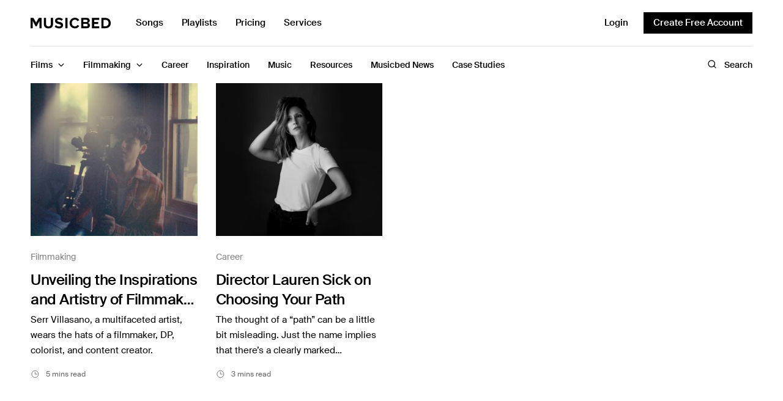

--- FILE ---
content_type: text/html; charset=UTF-8
request_url: https://www.musicbed.com/articles/tag/creative/
body_size: 26083
content:
<!doctype html>
<html lang="en-US">
<head>
	<meta charset="UTF-8" />
	<meta name="viewport" content="width=device-width, initial-scale=1, maximum-scale=5, viewport-fit=cover">
	<link rel="profile" href="http://gmpg.org/xfn/11">
	<meta name='robots' content='index, follow, max-image-preview:large, max-snippet:-1, max-video-preview:-1' />
	<style>img:is([sizes="auto" i], [sizes^="auto," i]) { contain-intrinsic-size: 3000px 1500px }</style>
		<link rel="preload" href="https://ajax.googleapis.com/ajax/libs/jquery/3.6.3/jquery.min.js?ver=3.6.3" as="script"/>
	<link rel="preload" href="https://www.musicbed.com/articles/wp-content/themes/fmco/assets/js/vendor.min.js?ver=1.0.6" as="script"/>
	<link rel="preload" href="https://www.musicbed.com/articles/wp-content/themes/fmco/assets/css/app.css?ver=1.0.6.1714570948" as="style"/>
	<link rel="preload" href="https://www.musicbed.com/articles/wp-content/themes/fmco/assets/js/app.min.js?ver=1.0.6.1714570947" as="script"/>
	<link rel="preconnect" href="https://www.googletagmanager.com"/>
	<link rel="preconnect" href="https://www.google-analytics.com"/>
		<meta name="referrer" content="no-referrer-when-downgrade"/>
	
	<!-- This site is optimized with the Yoast SEO plugin v26.6 - https://yoast.com/wordpress/plugins/seo/ -->
	<title>creative Archives - Musicbed Blog</title>
	<link rel="canonical" href="https://www.musicbed.com/articles/tag/creative/" />
	<meta property="og:locale" content="en_US" />
	<meta property="og:type" content="article" />
	<meta property="og:title" content="creative Archives - Musicbed Blog" />
	<meta property="og:url" content="https://www.musicbed.com/articles/tag/creative/" />
	<meta property="og:site_name" content="Musicbed Blog" />
	<meta name="twitter:card" content="summary_large_image" />
	<meta name="twitter:site" content="@themusicbed" />
	<script type="application/ld+json" class="yoast-schema-graph">{"@context":"https://schema.org","@graph":[{"@type":"CollectionPage","@id":"https://www.musicbed.com/articles/tag/creative/","url":"https://www.musicbed.com/articles/tag/creative/","name":"creative Archives - Musicbed Blog","isPartOf":{"@id":"https://www.musicbed.com/articles/#website"},"primaryImageOfPage":{"@id":"https://www.musicbed.com/articles/tag/creative/#primaryimage"},"image":{"@id":"https://www.musicbed.com/articles/tag/creative/#primaryimage"},"thumbnailUrl":"https://www.musicbed.com/articles/wp-content/uploads/sites/2/2024/03/82A9F7CA-A529-4EA4-BB0D-0F6DD8BED848_1_201_a.jpeg","breadcrumb":{"@id":"https://www.musicbed.com/articles/tag/creative/#breadcrumb"},"inLanguage":"en-US"},{"@type":"ImageObject","inLanguage":"en-US","@id":"https://www.musicbed.com/articles/tag/creative/#primaryimage","url":"https://www.musicbed.com/articles/wp-content/uploads/sites/2/2024/03/82A9F7CA-A529-4EA4-BB0D-0F6DD8BED848_1_201_a.jpeg","contentUrl":"https://www.musicbed.com/articles/wp-content/uploads/sites/2/2024/03/82A9F7CA-A529-4EA4-BB0D-0F6DD8BED848_1_201_a.jpeg","width":"2350","height":"1322","caption":"Serr Villasano Filmmaker"},{"@type":"BreadcrumbList","@id":"https://www.musicbed.com/articles/tag/creative/#breadcrumb","itemListElement":[{"@type":"ListItem","position":1,"name":"Home","item":"https://www.musicbed.com/articles/"},{"@type":"ListItem","position":2,"name":"creative"}],"url":""},{"@type":"WebSite","@id":"https://www.musicbed.com/articles/#website","url":"https://www.musicbed.com/articles/","name":"Musicbed Blog","description":"Everything You Need to be a Better Filmmaker","publisher":{"@id":"https://www.musicbed.com/articles/#organization"},"potentialAction":[{"@type":"SearchAction","target":{"@type":"EntryPoint","urlTemplate":"https://www.musicbed.com/articles/?s={search_term_string}"},"query-input":{"@type":"PropertyValueSpecification","valueRequired":true,"valueName":"search_term_string"}}],"inLanguage":"en-US"},{"@type":"Organization","@id":"https://www.musicbed.com/articles/#organization","name":"Musicbed Blog","url":"https://www.musicbed.com/articles/","logo":{"@type":"ImageObject","inLanguage":"en-US","@id":"https://www.musicbed.com/articles/#/schema/logo/image/","url":"https://www.musicbed.com/articles/wp-content/uploads/sites/2/2019/04/Musicbed-Blog-Logo.png","contentUrl":"https://www.musicbed.com/articles/wp-content/uploads/sites/2/2019/04/Musicbed-Blog-Logo.png","width":401,"height":35,"caption":"Musicbed Blog"},"image":{"@id":"https://www.musicbed.com/articles/#/schema/logo/image/"},"sameAs":["https://www.facebook.com/musicbed/","https://x.com/themusicbed","https://www.youtube.com/@themusicbed"]}]}</script>
	<!-- / Yoast SEO plugin. -->


<link rel='dns-prefetch' href='//js.hs-scripts.com' />
<link rel='dns-prefetch' href='//ajax.googleapis.com' />
<link rel='preconnect' href='https://fonts.gstatic.com' />
<link rel="alternate" type="application/rss+xml" title="Musicbed Blog &raquo; creative Tag Feed" href="https://www.musicbed.com/articles/tag/creative/feed/" />
<link rel='stylesheet' id='wp-block-library-css' href='https://www.musicbed.com/articles/wp-includes/css/dist/block-library/style.min.css?ver=6.8.3' type='text/css' media='all' />
<style id='global-styles-inline-css' type='text/css'>
:root{--wp--preset--aspect-ratio--square: 1;--wp--preset--aspect-ratio--4-3: 4/3;--wp--preset--aspect-ratio--3-4: 3/4;--wp--preset--aspect-ratio--3-2: 3/2;--wp--preset--aspect-ratio--2-3: 2/3;--wp--preset--aspect-ratio--16-9: 16/9;--wp--preset--aspect-ratio--9-16: 9/16;--wp--preset--color--black: #000000;--wp--preset--color--cyan-bluish-gray: #abb8c3;--wp--preset--color--white: #ffffff;--wp--preset--color--pale-pink: #f78da7;--wp--preset--color--vivid-red: #cf2e2e;--wp--preset--color--luminous-vivid-orange: #ff6900;--wp--preset--color--luminous-vivid-amber: #fcb900;--wp--preset--color--light-green-cyan: #7bdcb5;--wp--preset--color--vivid-green-cyan: #00d084;--wp--preset--color--pale-cyan-blue: #8ed1fc;--wp--preset--color--vivid-cyan-blue: #0693e3;--wp--preset--color--vivid-purple: #9b51e0;--wp--preset--gradient--vivid-cyan-blue-to-vivid-purple: linear-gradient(135deg,rgba(6,147,227,1) 0%,rgb(155,81,224) 100%);--wp--preset--gradient--light-green-cyan-to-vivid-green-cyan: linear-gradient(135deg,rgb(122,220,180) 0%,rgb(0,208,130) 100%);--wp--preset--gradient--luminous-vivid-amber-to-luminous-vivid-orange: linear-gradient(135deg,rgba(252,185,0,1) 0%,rgba(255,105,0,1) 100%);--wp--preset--gradient--luminous-vivid-orange-to-vivid-red: linear-gradient(135deg,rgba(255,105,0,1) 0%,rgb(207,46,46) 100%);--wp--preset--gradient--very-light-gray-to-cyan-bluish-gray: linear-gradient(135deg,rgb(238,238,238) 0%,rgb(169,184,195) 100%);--wp--preset--gradient--cool-to-warm-spectrum: linear-gradient(135deg,rgb(74,234,220) 0%,rgb(151,120,209) 20%,rgb(207,42,186) 40%,rgb(238,44,130) 60%,rgb(251,105,98) 80%,rgb(254,248,76) 100%);--wp--preset--gradient--blush-light-purple: linear-gradient(135deg,rgb(255,206,236) 0%,rgb(152,150,240) 100%);--wp--preset--gradient--blush-bordeaux: linear-gradient(135deg,rgb(254,205,165) 0%,rgb(254,45,45) 50%,rgb(107,0,62) 100%);--wp--preset--gradient--luminous-dusk: linear-gradient(135deg,rgb(255,203,112) 0%,rgb(199,81,192) 50%,rgb(65,88,208) 100%);--wp--preset--gradient--pale-ocean: linear-gradient(135deg,rgb(255,245,203) 0%,rgb(182,227,212) 50%,rgb(51,167,181) 100%);--wp--preset--gradient--electric-grass: linear-gradient(135deg,rgb(202,248,128) 0%,rgb(113,206,126) 100%);--wp--preset--gradient--midnight: linear-gradient(135deg,rgb(2,3,129) 0%,rgb(40,116,252) 100%);--wp--preset--font-size--small: 13px;--wp--preset--font-size--medium: 20px;--wp--preset--font-size--large: 36px;--wp--preset--font-size--x-large: 42px;--wp--preset--spacing--20: 0.44rem;--wp--preset--spacing--30: 0.67rem;--wp--preset--spacing--40: 1rem;--wp--preset--spacing--50: 1.5rem;--wp--preset--spacing--60: 2.25rem;--wp--preset--spacing--70: 3.38rem;--wp--preset--spacing--80: 5.06rem;--wp--preset--shadow--natural: 6px 6px 9px rgba(0, 0, 0, 0.2);--wp--preset--shadow--deep: 12px 12px 50px rgba(0, 0, 0, 0.4);--wp--preset--shadow--sharp: 6px 6px 0px rgba(0, 0, 0, 0.2);--wp--preset--shadow--outlined: 6px 6px 0px -3px rgba(255, 255, 255, 1), 6px 6px rgba(0, 0, 0, 1);--wp--preset--shadow--crisp: 6px 6px 0px rgba(0, 0, 0, 1);}:where(.is-layout-flex){gap: 0.5em;}:where(.is-layout-grid){gap: 0.5em;}body .is-layout-flex{display: flex;}.is-layout-flex{flex-wrap: wrap;align-items: center;}.is-layout-flex > :is(*, div){margin: 0;}body .is-layout-grid{display: grid;}.is-layout-grid > :is(*, div){margin: 0;}:where(.wp-block-columns.is-layout-flex){gap: 2em;}:where(.wp-block-columns.is-layout-grid){gap: 2em;}:where(.wp-block-post-template.is-layout-flex){gap: 1.25em;}:where(.wp-block-post-template.is-layout-grid){gap: 1.25em;}.has-black-color{color: var(--wp--preset--color--black) !important;}.has-cyan-bluish-gray-color{color: var(--wp--preset--color--cyan-bluish-gray) !important;}.has-white-color{color: var(--wp--preset--color--white) !important;}.has-pale-pink-color{color: var(--wp--preset--color--pale-pink) !important;}.has-vivid-red-color{color: var(--wp--preset--color--vivid-red) !important;}.has-luminous-vivid-orange-color{color: var(--wp--preset--color--luminous-vivid-orange) !important;}.has-luminous-vivid-amber-color{color: var(--wp--preset--color--luminous-vivid-amber) !important;}.has-light-green-cyan-color{color: var(--wp--preset--color--light-green-cyan) !important;}.has-vivid-green-cyan-color{color: var(--wp--preset--color--vivid-green-cyan) !important;}.has-pale-cyan-blue-color{color: var(--wp--preset--color--pale-cyan-blue) !important;}.has-vivid-cyan-blue-color{color: var(--wp--preset--color--vivid-cyan-blue) !important;}.has-vivid-purple-color{color: var(--wp--preset--color--vivid-purple) !important;}.has-black-background-color{background-color: var(--wp--preset--color--black) !important;}.has-cyan-bluish-gray-background-color{background-color: var(--wp--preset--color--cyan-bluish-gray) !important;}.has-white-background-color{background-color: var(--wp--preset--color--white) !important;}.has-pale-pink-background-color{background-color: var(--wp--preset--color--pale-pink) !important;}.has-vivid-red-background-color{background-color: var(--wp--preset--color--vivid-red) !important;}.has-luminous-vivid-orange-background-color{background-color: var(--wp--preset--color--luminous-vivid-orange) !important;}.has-luminous-vivid-amber-background-color{background-color: var(--wp--preset--color--luminous-vivid-amber) !important;}.has-light-green-cyan-background-color{background-color: var(--wp--preset--color--light-green-cyan) !important;}.has-vivid-green-cyan-background-color{background-color: var(--wp--preset--color--vivid-green-cyan) !important;}.has-pale-cyan-blue-background-color{background-color: var(--wp--preset--color--pale-cyan-blue) !important;}.has-vivid-cyan-blue-background-color{background-color: var(--wp--preset--color--vivid-cyan-blue) !important;}.has-vivid-purple-background-color{background-color: var(--wp--preset--color--vivid-purple) !important;}.has-black-border-color{border-color: var(--wp--preset--color--black) !important;}.has-cyan-bluish-gray-border-color{border-color: var(--wp--preset--color--cyan-bluish-gray) !important;}.has-white-border-color{border-color: var(--wp--preset--color--white) !important;}.has-pale-pink-border-color{border-color: var(--wp--preset--color--pale-pink) !important;}.has-vivid-red-border-color{border-color: var(--wp--preset--color--vivid-red) !important;}.has-luminous-vivid-orange-border-color{border-color: var(--wp--preset--color--luminous-vivid-orange) !important;}.has-luminous-vivid-amber-border-color{border-color: var(--wp--preset--color--luminous-vivid-amber) !important;}.has-light-green-cyan-border-color{border-color: var(--wp--preset--color--light-green-cyan) !important;}.has-vivid-green-cyan-border-color{border-color: var(--wp--preset--color--vivid-green-cyan) !important;}.has-pale-cyan-blue-border-color{border-color: var(--wp--preset--color--pale-cyan-blue) !important;}.has-vivid-cyan-blue-border-color{border-color: var(--wp--preset--color--vivid-cyan-blue) !important;}.has-vivid-purple-border-color{border-color: var(--wp--preset--color--vivid-purple) !important;}.has-vivid-cyan-blue-to-vivid-purple-gradient-background{background: var(--wp--preset--gradient--vivid-cyan-blue-to-vivid-purple) !important;}.has-light-green-cyan-to-vivid-green-cyan-gradient-background{background: var(--wp--preset--gradient--light-green-cyan-to-vivid-green-cyan) !important;}.has-luminous-vivid-amber-to-luminous-vivid-orange-gradient-background{background: var(--wp--preset--gradient--luminous-vivid-amber-to-luminous-vivid-orange) !important;}.has-luminous-vivid-orange-to-vivid-red-gradient-background{background: var(--wp--preset--gradient--luminous-vivid-orange-to-vivid-red) !important;}.has-very-light-gray-to-cyan-bluish-gray-gradient-background{background: var(--wp--preset--gradient--very-light-gray-to-cyan-bluish-gray) !important;}.has-cool-to-warm-spectrum-gradient-background{background: var(--wp--preset--gradient--cool-to-warm-spectrum) !important;}.has-blush-light-purple-gradient-background{background: var(--wp--preset--gradient--blush-light-purple) !important;}.has-blush-bordeaux-gradient-background{background: var(--wp--preset--gradient--blush-bordeaux) !important;}.has-luminous-dusk-gradient-background{background: var(--wp--preset--gradient--luminous-dusk) !important;}.has-pale-ocean-gradient-background{background: var(--wp--preset--gradient--pale-ocean) !important;}.has-electric-grass-gradient-background{background: var(--wp--preset--gradient--electric-grass) !important;}.has-midnight-gradient-background{background: var(--wp--preset--gradient--midnight) !important;}.has-small-font-size{font-size: var(--wp--preset--font-size--small) !important;}.has-medium-font-size{font-size: var(--wp--preset--font-size--medium) !important;}.has-large-font-size{font-size: var(--wp--preset--font-size--large) !important;}.has-x-large-font-size{font-size: var(--wp--preset--font-size--x-large) !important;}
:where(.wp-block-post-template.is-layout-flex){gap: 1.25em;}:where(.wp-block-post-template.is-layout-grid){gap: 1.25em;}
:where(.wp-block-columns.is-layout-flex){gap: 2em;}:where(.wp-block-columns.is-layout-grid){gap: 2em;}
:root :where(.wp-block-pullquote){font-size: 1.5em;line-height: 1.6;}
</style>
<link rel='stylesheet' id='fmco-app-css' href='https://www.musicbed.com/articles/wp-content/themes/fmco/assets/css/app.css?ver=1.0.6.1714570948' type='text/css' media='all' />
<link rel='stylesheet' id='fmco-archive-css' href='https://www.musicbed.com/articles/wp-content/themes/fmco/assets/css/archive.css?ver=1.0.6.1714570948' type='text/css' media='all' />
<script type="text/javascript" src="https://ajax.googleapis.com/ajax/libs/jquery/3.6.3/jquery.min.js?ver=3.6.3" id="jquery-js"></script>
<script type="text/javascript" src="https://www.musicbed.com/articles/wp-content/themes/fmco/assets/js/modules/scroll-shadow.js?ver=1.0.6" id="fmco-scroll-shadow-js"></script>
<script type="text/javascript" src="https://www.musicbed.com/articles/wp-includes/js/jquery/jquery.min.js?ver=3.7.1" id="jquery-core-js"></script>
			<!-- DO NOT COPY THIS SNIPPET! Start of Page Analytics Tracking for HubSpot WordPress plugin v11.3.33-->
			<script class="hsq-set-content-id" data-content-id="listing-page">
				var _hsq = _hsq || [];
				_hsq.push(["setContentType", "listing-page"]);
			</script>
			<!-- DO NOT COPY THIS SNIPPET! End of Page Analytics Tracking for HubSpot WordPress plugin -->
					<!-- Google Tag Manager -->
		<script>(function(w,d,s,l,i){w[l]=w[l]||[];w[l].push({'gtm.start':
		new Date().getTime(),event:'gtm.js'});var f=d.getElementsByTagName(s)[0],
		j=d.createElement(s),dl=l!='dataLayer'?'&l='+l:'';j.async=true;j.src=
		'https://www.googletagmanager.com/gtm.js?id='+i+dl;f.parentNode.insertBefore(j,f);
		})(window,document,'script','dataLayer','GTM-KPNM69');</script>
		<!-- End Google Tag Manager -->
		<link rel="icon" href="https://www.musicbed.com/articles/wp-content/uploads/sites/2/2022/07/cropped-cropped-White_M_Monogram-1-32x32.png" sizes="32x32" />
<link rel="icon" href="https://www.musicbed.com/articles/wp-content/uploads/sites/2/2022/07/cropped-cropped-White_M_Monogram-1-192x192.png" sizes="192x192" />
<link rel="apple-touch-icon" href="https://www.musicbed.com/articles/wp-content/uploads/sites/2/2022/07/cropped-cropped-White_M_Monogram-1-180x180.png" />
<meta name="msapplication-TileImage" content="https://www.musicbed.com/articles/wp-content/uploads/sites/2/2022/07/cropped-cropped-White_M_Monogram-1-270x270.png" />
</head>
<body class="archive tag tag-creative tag-286 wp-theme-fmco site-musicbed">
<!-- Start Wrapper -->
<div id="wrapper">
	<div id="header--sticky"></div>
<header id="header" class="header">
	<div class="header--content">
		<div class="row header--top-row">
			<div class="small-12 columns">
					<button class="fmco-mobile-toggle" aria-label="Toggle Mobile Menu">
		<span></span>
		<span></span>
		<span></span>
	</button>
					<div class="header--logo-wrapper">
						<a href="https://www.musicbed.com/" class="fmco-logo" title="Musicbed Blog">
		<svg width="132" height="18" viewBox="0 0 132 18" fill="none" xmlns="http://www.w3.org/2000/svg">
<g clip-path="url(#clip0_202_276)">
<path fill-rule="evenodd" clip-rule="evenodd" d="M13.3678 0.277142L9.02232 7.88134L4.67698 0.277142H0V17.1352H3.54896V5.33201L8.24752 14.254H9.7971L14.4958 5.33201V17.1352H18.0696V0.277142H13.3678Z" fill="black"/>
<path fill-rule="evenodd" clip-rule="evenodd" d="M33.1172 10.2863C33.1172 12.6366 31.7927 14.2543 29.2185 14.2543C26.6441 14.2543 25.2946 12.6366 25.2946 10.2863V0.277668H21.6956V10.4125C21.6956 14.5576 24.1449 17.4387 29.2185 17.4387C34.2918 17.4387 36.7412 14.5827 36.7412 10.3872V0.277668H33.1172V10.2863Z" fill="black"/>
<path fill-rule="evenodd" clip-rule="evenodd" d="M45.9507 3.15981C47.6501 3.15981 49.4497 3.74108 50.7992 5.00496L52.7736 2.37651C51.124 0.834747 48.9247 0.025938 46.2755 0.025938C42.3517 0.025938 39.9524 2.35122 39.9524 5.15666C39.9524 11.5004 49.5495 9.45305 49.5495 12.4357C49.5495 13.396 48.5999 14.3059 46.6505 14.3059C44.3511 14.3059 42.5265 13.2698 41.352 12.0312L39.4276 14.7608C40.977 16.3531 43.2763 17.4398 46.4755 17.4398C50.974 17.4398 53.1484 15.1147 53.1484 12.0312C53.1484 5.73792 43.5763 7.53229 43.5763 4.85327C43.5763 3.84221 44.4261 3.15981 45.9507 3.15981Z" fill="black"/>
<path fill-rule="evenodd" clip-rule="evenodd" d="M56.8263 17.1355H60.3753V0.277668H56.8263V17.1355Z" fill="black"/>
<path fill-rule="evenodd" clip-rule="evenodd" d="M72.6441 3.18456C74.3688 3.18456 75.8681 4.27125 76.5681 5.63626L79.617 4.11978C78.4424 2.02203 76.3181 -9.53674e-05 72.6441 -9.53674e-05C67.6456 -9.53674e-05 63.7719 3.53829 63.7719 8.71959C63.7719 13.9006 67.6456 17.4393 72.6441 17.4393C76.3181 17.4393 78.4175 15.3918 79.617 13.2941L76.5681 11.8029C75.8681 13.1931 74.3688 14.2546 72.6441 14.2546C69.6202 14.2546 67.4208 11.904 67.4208 8.71959C67.4208 5.53491 69.6202 3.18456 72.6441 3.18456Z" fill="black"/>
<path fill-rule="evenodd" clip-rule="evenodd" d="M91.2734 14.0273H86.2998V10.1097H91.2734C92.6734 10.1097 93.4231 11.0197 93.4231 12.0813C93.4231 13.2944 92.6237 14.0273 91.2734 14.0273ZM86.2998 3.36125H91.1491C92.3487 3.36125 93.0984 4.14477 93.0984 5.20618C93.0984 6.26781 92.3487 7.02605 91.1491 7.02605H86.2998V3.36125ZM93.8481 8.44114C95.4228 8.11244 96.7218 6.69711 96.7218 4.57408C96.7218 2.32464 95.0981 0.277668 91.9237 0.277668H82.751V17.1355H92.1979C95.3731 17.1355 97.0473 15.1134 97.0473 12.5863C97.0473 10.463 95.6225 8.71904 93.8481 8.44114Z" fill="black"/>
<path fill-rule="evenodd" clip-rule="evenodd" d="M100.352 17.1355H112.148V13.9761H103.901V10.1599H110.391V7.0005H103.901V3.43683H112.148V0.277668H100.352V17.1355Z" fill="black"/>
<path fill-rule="evenodd" clip-rule="evenodd" d="M122.228 13.9759H119.204V3.43661H122.228C125.652 3.43661 127.452 5.73662 127.452 8.71904C127.452 11.575 125.527 13.9759 122.228 13.9759ZM122.228 0.277668H115.655V17.1355H122.228C127.452 17.1355 131.076 13.7992 131.076 8.7192C131.076 3.63908 127.452 0.277668 122.228 0.277668Z" fill="black"/>
</g>
<defs>
<clipPath id="clip0_202_276">
<rect width="131.294" height="18" fill="white"/>
</clipPath>
</defs>
</svg>
	</a>
						<ul id="menu-top-menu" class="fmco-top-nav"><li id="menu-item-6156" class="menu-item menu-item-type-custom menu-item-object-custom menu-item-6156"><a href="https://www.musicbed.com/songs">Songs</a></li>
<li id="menu-item-6157" class="menu-item menu-item-type-custom menu-item-object-custom menu-item-6157"><a href="https://www.musicbed.com/playlists">Playlists</a></li>
<li id="menu-item-6158" class="menu-item menu-item-type-custom menu-item-object-custom menu-item-6158"><a href="https://www.musicbed.com/pricing">Pricing</a></li>
<li id="menu-item-6159" class="menu-item menu-item-type-custom menu-item-object-custom menu-item-6159"><a href="https://www.musicbed.com/services">Services</a></li>
</ul>				</div>
					<div class="fmco-secondary-area">
		<button class="fmco-navbar--search-button" aria-label="Toggle Search">
			<span class="open"><svg width="16" height="16" viewBox="0 0 16 16" fill="none" xmlns="http://www.w3.org/2000/svg">
<path d="M7.25 12.5C10.1495 12.5 12.5 10.1495 12.5 7.25C12.5 4.35051 10.1495 2 7.25 2C4.35051 2 2 4.35051 2 7.25C2 10.1495 4.35051 12.5 7.25 12.5Z" stroke="black" stroke-width="1.3" stroke-linecap="round" stroke-linejoin="round"/>
<path d="M10.9624 10.9625L13.9999 14" stroke="black" stroke-width="1.3" stroke-linecap="round" stroke-linejoin="round"/>
</svg>
</span>
			<span class="close"><svg width="15" height="15" viewBox="0 0 15 15" fill="none" xmlns="http://www.w3.org/2000/svg">
<path d="M11.3726 3.15747L3.49756 11.0325" stroke="black" stroke-width="1.3" stroke-linecap="round" stroke-linejoin="round"/>
<path d="M11.3726 11.0325L3.49756 3.15747" stroke="black" stroke-width="1.3" stroke-linecap="round" stroke-linejoin="round"/>
</svg>
</span>
		</button>
		<div class="fmco-secondary-area--buttons">
							<a href="https://www.musicbed.com/login" class="fmco-login-link " title="Login">
					Login				</a>
										<a style="background:#000;" href="https://www.musicbed.com/register" class="fmco-register-link button" title="Create Free Account">
					Create Free Account				</a>
					</div>
	</div>
				</div>
		</div>
		<div class="row header--bottom-row">
			<div class="small-12 columns">
				<div class="fmco-navbar" style="--article-scroll: 0;">
					<ul id="menu-main-menu" class="fmco-full-menu"><li id="menu-item-5163" class="menu-item menu-item-type-taxonomy menu-item-object-category menu-item-has-children menu-item-5163 active menu-item-mega-parent"><a href="https://www.musicbed.com/articles/category/films/"><span>Films</span></a>
<div class="sub-menu fmco-mega-menu"><div class="fmco-mega-menu--inner">

<ul class="sub-menu fmco-megamenu-links">
	<li id="menu-item-5818" class="menu-item menu-item-type-taxonomy menu-item-object-category menu-item-5818"><a href="https://www.musicbed.com/articles/category/films/podcast/"><span>Podcast</span></a></li>
	<li id="menu-item-5166" class="menu-item menu-item-type-taxonomy menu-item-object-category menu-item-5166"><a href="https://www.musicbed.com/articles/category/films/make/"><span>MAKE</span></a></li>
	<li id="menu-item-5167" class="menu-item menu-item-type-taxonomy menu-item-object-category menu-item-5167"><a href="https://www.musicbed.com/articles/category/films/sessions/"><span>Sessions</span></a></li>
</ul>
<div class="category-children"><scroll-shadow><div class="tab-holder"><div class="post post-style post-style-megamenu post-6497 type-post status-publish format-video has-post-thumbnail hentry category-podcast tag-advice-for-creatives tag-advice-for-filmmakers tag-podcasts tag-podcasts-for-filmmakers post_format-post-format-video">
			<figure class="post-gallery">
			<a href="https://www.musicbed.com/articles/films/podcast/014-rob-legato-on-the-secrets-to-creating-oscar-winning-effects/" title="Musicbed Podcast #014 with Rob Legato on the Secrets to Creating Oscar-Winning Effects"><img width="370" height="340" src="https://www.musicbed.com/articles/wp-content/uploads/sites/2/2023/11/Rob-Gen-Thumbnail_3-16x9-1-370x340.jpg" class="attachment-fmco-style1 size-fmco-style1 wp-post-image" alt="" decoding="async" fetchpriority="high" srcset="https://www.musicbed.com/articles/wp-content/uploads/sites/2/2023/11/Rob-Gen-Thumbnail_3-16x9-1-370x340.jpg 370w, https://www.musicbed.com/articles/wp-content/uploads/sites/2/2023/11/Rob-Gen-Thumbnail_3-16x9-1-240x220.jpg 240w, https://www.musicbed.com/articles/wp-content/uploads/sites/2/2023/11/Rob-Gen-Thumbnail_3-16x9-1-185x170.jpg 185w, https://www.musicbed.com/articles/wp-content/uploads/sites/2/2023/11/Rob-Gen-Thumbnail_3-16x9-1-120x110.jpg 120w" sizes="(max-width: 370px) 100vw, 370px" /></a>
				<div class="post-video-icon">
		<svg width="36" height="36" viewBox="0 0 36 36" fill="none" xmlns="http://www.w3.org/2000/svg">
<rect x="0.5" y="0.5" width="35" height="35" rx="17.5" fill="black" fill-opacity="0.1" stroke="white"/>
<path d="M24.5188 17.1437L15.5188 11.65C15.3688 11.555 15.1957 11.503 15.0183 11.4997C14.8408 11.4964 14.6659 11.5419 14.5125 11.6312C14.3569 11.7166 14.2272 11.8424 14.137 11.9952C14.0468 12.1481 13.9995 12.3225 14 12.5V23.5C13.9995 23.6775 14.0468 23.8518 14.137 24.0047C14.2272 24.1576 14.3569 24.2833 14.5125 24.3687C14.6659 24.4581 14.8408 24.5036 15.0183 24.5003C15.1957 24.497 15.3688 24.445 15.5188 24.35L24.5188 18.8562C24.6663 18.7672 24.7883 18.6416 24.873 18.4916C24.9577 18.3416 25.0022 18.1723 25.0022 18C25.0022 17.8277 24.9577 17.6583 24.873 17.5083C24.7883 17.3583 24.6663 17.2327 24.5188 17.1437Z" fill="white"/>
</svg>
	</div>
			</figure>
		<div class="post-title"><h6><a href="https://www.musicbed.com/articles/films/podcast/014-rob-legato-on-the-secrets-to-creating-oscar-winning-effects/" title="Musicbed Podcast #014 with Rob Legato on the Secrets to Creating Oscar-Winning Effects"><span>Musicbed Podcast #014 with Rob Legato on the Secrets to Creating Oscar-Winning Effects</span></a></h6></div>	<div class="post-footer">
				<div class="post-reading-time">
			38:15 		</div>
					</div>
</div>
<div class="post post-style post-style-megamenu post-6480 type-post status-publish format-video has-post-thumbnail hentry category-podcast tag-advice-for-creatives tag-advice-for-filmmakers tag-podcasts post_format-post-format-video">
			<figure class="post-gallery">
			<a href="https://www.musicbed.com/articles/films/podcast/013-elle-brooks-tao-on-why-real-creativity-requires-conflict/" title="Musicbed Podcast #013 with Elle Brooks-Tao On Why Real Creativity Requires Conflict"><img width="370" height="340" src="https://www.musicbed.com/articles/wp-content/uploads/sites/2/2023/10/Musicbed-Podcast-Elle-Header-370x340.jpg" class="attachment-fmco-style1 size-fmco-style1 wp-post-image" alt="Musicbed Podcast with Elle Brooks-Tao On Why Real Creativity Requires Conflict" decoding="async" srcset="https://www.musicbed.com/articles/wp-content/uploads/sites/2/2023/10/Musicbed-Podcast-Elle-Header-370x340.jpg 370w, https://www.musicbed.com/articles/wp-content/uploads/sites/2/2023/10/Musicbed-Podcast-Elle-Header-240x220.jpg 240w, https://www.musicbed.com/articles/wp-content/uploads/sites/2/2023/10/Musicbed-Podcast-Elle-Header-185x170.jpg 185w, https://www.musicbed.com/articles/wp-content/uploads/sites/2/2023/10/Musicbed-Podcast-Elle-Header-120x110.jpg 120w" sizes="(max-width: 370px) 100vw, 370px" /></a>
				<div class="post-video-icon">
		<svg width="36" height="36" viewBox="0 0 36 36" fill="none" xmlns="http://www.w3.org/2000/svg">
<rect x="0.5" y="0.5" width="35" height="35" rx="17.5" fill="black" fill-opacity="0.1" stroke="white"/>
<path d="M24.5188 17.1437L15.5188 11.65C15.3688 11.555 15.1957 11.503 15.0183 11.4997C14.8408 11.4964 14.6659 11.5419 14.5125 11.6312C14.3569 11.7166 14.2272 11.8424 14.137 11.9952C14.0468 12.1481 13.9995 12.3225 14 12.5V23.5C13.9995 23.6775 14.0468 23.8518 14.137 24.0047C14.2272 24.1576 14.3569 24.2833 14.5125 24.3687C14.6659 24.4581 14.8408 24.5036 15.0183 24.5003C15.1957 24.497 15.3688 24.445 15.5188 24.35L24.5188 18.8562C24.6663 18.7672 24.7883 18.6416 24.873 18.4916C24.9577 18.3416 25.0022 18.1723 25.0022 18C25.0022 17.8277 24.9577 17.6583 24.873 17.5083C24.7883 17.3583 24.6663 17.2327 24.5188 17.1437Z" fill="white"/>
</svg>
	</div>
			</figure>
		<div class="post-title"><h6><a href="https://www.musicbed.com/articles/films/podcast/013-elle-brooks-tao-on-why-real-creativity-requires-conflict/" title="Musicbed Podcast #013 with Elle Brooks-Tao On Why Real Creativity Requires Conflict"><span>Musicbed Podcast #013 with Elle Brooks-Tao On Why Real Creativity Requires Conflict</span></a></h6></div>	<div class="post-footer">
				<div class="post-reading-time">
			52:26 		</div>
					</div>
</div>
<div class="post post-style post-style-megamenu post-6446 type-post status-publish format-video has-post-thumbnail hentry category-podcast tag-advice-for-creatives tag-advice-for-filmmakers tag-podcasts post_format-post-format-video">
			<figure class="post-gallery">
			<a href="https://www.musicbed.com/articles/films/podcast/012-drea-clark-on-the-future-of-indie-filmmaking/" title="Musicbed Podcast #012 with Drea Clark On the Art of Capturing Festival Attention"><img width="370" height="340" src="https://www.musicbed.com/articles/wp-content/uploads/sites/2/2023/09/Drea-BlogHeader-370x340.jpg" class="attachment-fmco-style1 size-fmco-style1 wp-post-image" alt="Musicbed Podcast with Drea Clark" decoding="async" srcset="https://www.musicbed.com/articles/wp-content/uploads/sites/2/2023/09/Drea-BlogHeader-370x340.jpg 370w, https://www.musicbed.com/articles/wp-content/uploads/sites/2/2023/09/Drea-BlogHeader-240x220.jpg 240w, https://www.musicbed.com/articles/wp-content/uploads/sites/2/2023/09/Drea-BlogHeader-185x170.jpg 185w, https://www.musicbed.com/articles/wp-content/uploads/sites/2/2023/09/Drea-BlogHeader-120x110.jpg 120w" sizes="(max-width: 370px) 100vw, 370px" /></a>
				<div class="post-video-icon">
		<svg width="36" height="36" viewBox="0 0 36 36" fill="none" xmlns="http://www.w3.org/2000/svg">
<rect x="0.5" y="0.5" width="35" height="35" rx="17.5" fill="black" fill-opacity="0.1" stroke="white"/>
<path d="M24.5188 17.1437L15.5188 11.65C15.3688 11.555 15.1957 11.503 15.0183 11.4997C14.8408 11.4964 14.6659 11.5419 14.5125 11.6312C14.3569 11.7166 14.2272 11.8424 14.137 11.9952C14.0468 12.1481 13.9995 12.3225 14 12.5V23.5C13.9995 23.6775 14.0468 23.8518 14.137 24.0047C14.2272 24.1576 14.3569 24.2833 14.5125 24.3687C14.6659 24.4581 14.8408 24.5036 15.0183 24.5003C15.1957 24.497 15.3688 24.445 15.5188 24.35L24.5188 18.8562C24.6663 18.7672 24.7883 18.6416 24.873 18.4916C24.9577 18.3416 25.0022 18.1723 25.0022 18C25.0022 17.8277 24.9577 17.6583 24.873 17.5083C24.7883 17.3583 24.6663 17.2327 24.5188 17.1437Z" fill="white"/>
</svg>
	</div>
			</figure>
		<div class="post-title"><h6><a href="https://www.musicbed.com/articles/films/podcast/012-drea-clark-on-the-future-of-indie-filmmaking/" title="Musicbed Podcast #012 with Drea Clark On the Art of Capturing Festival Attention"><span>Musicbed Podcast #012 with Drea Clark On the Art of Capturing Festival Attention</span></a></h6></div>	<div class="post-footer">
				<div class="post-reading-time">
			58:39 		</div>
					</div>
</div>
<div class="post post-style post-style-megamenu post-6421 type-post status-publish format-video has-post-thumbnail hentry category-podcast tag-advice-for-creatives tag-advice-for-filmmakers tag-podcasts post_format-post-format-video">
			<figure class="post-gallery">
			<a href="https://www.musicbed.com/articles/films/podcast/011-young-replicant-on-visual-poetry/" title="Musicbed Podcast #011 with Young Replicant On High Concepts and Visual Poetry"><img width="370" height="340" src="https://www.musicbed.com/articles/wp-content/uploads/sites/2/2023/08/MB_Pod_YoungReplicant-370x340.jpg" class="attachment-fmco-style1 size-fmco-style1 wp-post-image" alt="Musicbed Podcast with Young Replicant on Visual Poetry" decoding="async" srcset="https://www.musicbed.com/articles/wp-content/uploads/sites/2/2023/08/MB_Pod_YoungReplicant-370x340.jpg 370w, https://www.musicbed.com/articles/wp-content/uploads/sites/2/2023/08/MB_Pod_YoungReplicant-240x220.jpg 240w, https://www.musicbed.com/articles/wp-content/uploads/sites/2/2023/08/MB_Pod_YoungReplicant-185x170.jpg 185w, https://www.musicbed.com/articles/wp-content/uploads/sites/2/2023/08/MB_Pod_YoungReplicant-120x110.jpg 120w" sizes="(max-width: 370px) 100vw, 370px" /></a>
				<div class="post-video-icon">
		<svg width="36" height="36" viewBox="0 0 36 36" fill="none" xmlns="http://www.w3.org/2000/svg">
<rect x="0.5" y="0.5" width="35" height="35" rx="17.5" fill="black" fill-opacity="0.1" stroke="white"/>
<path d="M24.5188 17.1437L15.5188 11.65C15.3688 11.555 15.1957 11.503 15.0183 11.4997C14.8408 11.4964 14.6659 11.5419 14.5125 11.6312C14.3569 11.7166 14.2272 11.8424 14.137 11.9952C14.0468 12.1481 13.9995 12.3225 14 12.5V23.5C13.9995 23.6775 14.0468 23.8518 14.137 24.0047C14.2272 24.1576 14.3569 24.2833 14.5125 24.3687C14.6659 24.4581 14.8408 24.5036 15.0183 24.5003C15.1957 24.497 15.3688 24.445 15.5188 24.35L24.5188 18.8562C24.6663 18.7672 24.7883 18.6416 24.873 18.4916C24.9577 18.3416 25.0022 18.1723 25.0022 18C25.0022 17.8277 24.9577 17.6583 24.873 17.5083C24.7883 17.3583 24.6663 17.2327 24.5188 17.1437Z" fill="white"/>
</svg>
	</div>
			</figure>
		<div class="post-title"><h6><a href="https://www.musicbed.com/articles/films/podcast/011-young-replicant-on-visual-poetry/" title="Musicbed Podcast #011 with Young Replicant On High Concepts and Visual Poetry"><span>Musicbed Podcast #011 with Young Replicant On High Concepts and Visual Poetry</span></a></h6></div>	<div class="post-footer">
				<div class="post-reading-time">
			36:59 		</div>
					</div>
</div>
<div class="post post-style post-style-megamenu post-6377 type-post status-publish format-video has-post-thumbnail hentry category-podcast tag-advice-for-creatives tag-advice-for-filmmakers tag-podcasts post_format-post-format-video">
			<figure class="post-gallery">
			<a href="https://www.musicbed.com/articles/films/podcast/010-on-selling-out-vs-buying-time/" title="Musicbed Podcast #010 with Leo Aguirre On Selling Out vs. Buying Time"><img width="370" height="340" src="https://www.musicbed.com/articles/wp-content/uploads/sites/2/2023/07/LeoAguirre-podcast-post-370x340.jpg" class="attachment-fmco-style1 size-fmco-style1 wp-post-image" alt="Leo Aguirre On Selling Out vs. Buying Time" decoding="async" srcset="https://www.musicbed.com/articles/wp-content/uploads/sites/2/2023/07/LeoAguirre-podcast-post-370x340.jpg 370w, https://www.musicbed.com/articles/wp-content/uploads/sites/2/2023/07/LeoAguirre-podcast-post-240x220.jpg 240w, https://www.musicbed.com/articles/wp-content/uploads/sites/2/2023/07/LeoAguirre-podcast-post-185x170.jpg 185w, https://www.musicbed.com/articles/wp-content/uploads/sites/2/2023/07/LeoAguirre-podcast-post-120x110.jpg 120w" sizes="(max-width: 370px) 100vw, 370px" /></a>
				<div class="post-video-icon">
		<svg width="36" height="36" viewBox="0 0 36 36" fill="none" xmlns="http://www.w3.org/2000/svg">
<rect x="0.5" y="0.5" width="35" height="35" rx="17.5" fill="black" fill-opacity="0.1" stroke="white"/>
<path d="M24.5188 17.1437L15.5188 11.65C15.3688 11.555 15.1957 11.503 15.0183 11.4997C14.8408 11.4964 14.6659 11.5419 14.5125 11.6312C14.3569 11.7166 14.2272 11.8424 14.137 11.9952C14.0468 12.1481 13.9995 12.3225 14 12.5V23.5C13.9995 23.6775 14.0468 23.8518 14.137 24.0047C14.2272 24.1576 14.3569 24.2833 14.5125 24.3687C14.6659 24.4581 14.8408 24.5036 15.0183 24.5003C15.1957 24.497 15.3688 24.445 15.5188 24.35L24.5188 18.8562C24.6663 18.7672 24.7883 18.6416 24.873 18.4916C24.9577 18.3416 25.0022 18.1723 25.0022 18C25.0022 17.8277 24.9577 17.6583 24.873 17.5083C24.7883 17.3583 24.6663 17.2327 24.5188 17.1437Z" fill="white"/>
</svg>
	</div>
			</figure>
		<div class="post-title"><h6><a href="https://www.musicbed.com/articles/films/podcast/010-on-selling-out-vs-buying-time/" title="Musicbed Podcast #010 with Leo Aguirre On Selling Out vs. Buying Time"><span>Musicbed Podcast #010 with Leo Aguirre On Selling Out vs. Buying Time</span></a></h6></div>	<div class="post-footer">
				<div class="post-reading-time">
			34:55 		</div>
					</div>
</div>
<div class="post post-style post-style-megamenu post-6337 type-post status-publish format-video has-post-thumbnail hentry category-podcast tag-advice-for-filmmakers tag-podcasts post_format-post-format-video">
			<figure class="post-gallery">
			<a href="https://www.musicbed.com/articles/films/podcast/009-on-choosing-story-over-script/" title="Musicbed Podcast #009 with Rayka Zehtabchi &amp; Sam Davis on Choosing Story Over Script"><img width="370" height="340" src="https://www.musicbed.com/articles/wp-content/uploads/sites/2/2023/06/RaykaAndSam_Blog-370x340.jpg" class="attachment-fmco-style1 size-fmco-style1 wp-post-image" alt="Rayka Zehtabchi &amp; Sam Davis on Choosing Story Over Script" decoding="async" srcset="https://www.musicbed.com/articles/wp-content/uploads/sites/2/2023/06/RaykaAndSam_Blog-370x340.jpg 370w, https://www.musicbed.com/articles/wp-content/uploads/sites/2/2023/06/RaykaAndSam_Blog-240x220.jpg 240w, https://www.musicbed.com/articles/wp-content/uploads/sites/2/2023/06/RaykaAndSam_Blog-185x170.jpg 185w, https://www.musicbed.com/articles/wp-content/uploads/sites/2/2023/06/RaykaAndSam_Blog-120x110.jpg 120w" sizes="(max-width: 370px) 100vw, 370px" /></a>
				<div class="post-video-icon">
		<svg width="36" height="36" viewBox="0 0 36 36" fill="none" xmlns="http://www.w3.org/2000/svg">
<rect x="0.5" y="0.5" width="35" height="35" rx="17.5" fill="black" fill-opacity="0.1" stroke="white"/>
<path d="M24.5188 17.1437L15.5188 11.65C15.3688 11.555 15.1957 11.503 15.0183 11.4997C14.8408 11.4964 14.6659 11.5419 14.5125 11.6312C14.3569 11.7166 14.2272 11.8424 14.137 11.9952C14.0468 12.1481 13.9995 12.3225 14 12.5V23.5C13.9995 23.6775 14.0468 23.8518 14.137 24.0047C14.2272 24.1576 14.3569 24.2833 14.5125 24.3687C14.6659 24.4581 14.8408 24.5036 15.0183 24.5003C15.1957 24.497 15.3688 24.445 15.5188 24.35L24.5188 18.8562C24.6663 18.7672 24.7883 18.6416 24.873 18.4916C24.9577 18.3416 25.0022 18.1723 25.0022 18C25.0022 17.8277 24.9577 17.6583 24.873 17.5083C24.7883 17.3583 24.6663 17.2327 24.5188 17.1437Z" fill="white"/>
</svg>
	</div>
			</figure>
		<div class="post-title"><h6><a href="https://www.musicbed.com/articles/films/podcast/009-on-choosing-story-over-script/" title="Musicbed Podcast #009 with Rayka Zehtabchi &amp; Sam Davis on Choosing Story Over Script"><span>Musicbed Podcast #009 with Rayka Zehtabchi &amp; Sam Davis on Choosing Story Over Script</span></a></h6></div>	<div class="post-footer">
				<div class="post-reading-time">
			42:16 		</div>
					</div>
</div>
<div class="post post-style post-style-megamenu post-6270 type-post status-publish format-video has-post-thumbnail hentry category-podcast tag-advice-for-filmmakers tag-filmmaking tag-podcast post_format-post-format-video">
			<figure class="post-gallery">
			<a href="https://www.musicbed.com/articles/films/podcast/008-calmatic-crafting-creative-rhythm/" title="Musicbed Podcast #008 with Calmatic on Crafting Your Creative Rhythm"><img width="370" height="340" src="https://www.musicbed.com/articles/wp-content/uploads/sites/2/2023/05/Calmatic_Podcast_Post-370x340.jpg" class="attachment-fmco-style1 size-fmco-style1 wp-post-image" alt="Calmatic on Crafting Your Creative Rhythm" decoding="async" srcset="https://www.musicbed.com/articles/wp-content/uploads/sites/2/2023/05/Calmatic_Podcast_Post-370x340.jpg 370w, https://www.musicbed.com/articles/wp-content/uploads/sites/2/2023/05/Calmatic_Podcast_Post-240x220.jpg 240w, https://www.musicbed.com/articles/wp-content/uploads/sites/2/2023/05/Calmatic_Podcast_Post-185x170.jpg 185w, https://www.musicbed.com/articles/wp-content/uploads/sites/2/2023/05/Calmatic_Podcast_Post-120x110.jpg 120w" sizes="(max-width: 370px) 100vw, 370px" /></a>
				<div class="post-video-icon">
		<svg width="36" height="36" viewBox="0 0 36 36" fill="none" xmlns="http://www.w3.org/2000/svg">
<rect x="0.5" y="0.5" width="35" height="35" rx="17.5" fill="black" fill-opacity="0.1" stroke="white"/>
<path d="M24.5188 17.1437L15.5188 11.65C15.3688 11.555 15.1957 11.503 15.0183 11.4997C14.8408 11.4964 14.6659 11.5419 14.5125 11.6312C14.3569 11.7166 14.2272 11.8424 14.137 11.9952C14.0468 12.1481 13.9995 12.3225 14 12.5V23.5C13.9995 23.6775 14.0468 23.8518 14.137 24.0047C14.2272 24.1576 14.3569 24.2833 14.5125 24.3687C14.6659 24.4581 14.8408 24.5036 15.0183 24.5003C15.1957 24.497 15.3688 24.445 15.5188 24.35L24.5188 18.8562C24.6663 18.7672 24.7883 18.6416 24.873 18.4916C24.9577 18.3416 25.0022 18.1723 25.0022 18C25.0022 17.8277 24.9577 17.6583 24.873 17.5083C24.7883 17.3583 24.6663 17.2327 24.5188 17.1437Z" fill="white"/>
</svg>
	</div>
			</figure>
		<div class="post-title"><h6><a href="https://www.musicbed.com/articles/films/podcast/008-calmatic-crafting-creative-rhythm/" title="Musicbed Podcast #008 with Calmatic on Crafting Your Creative Rhythm"><span>Musicbed Podcast #008 with Calmatic on Crafting Your Creative Rhythm</span></a></h6></div>	<div class="post-footer">
				<div class="post-reading-time">
			47:42 		</div>
					</div>
</div>
<div class="post post-style post-style-megamenu post-6207 type-post status-publish format-video has-post-thumbnail hentry category-podcast tag-advice-for-filmmakers tag-filmmaking tag-podcast post_format-post-format-video">
			<figure class="post-gallery">
			<a href="https://www.musicbed.com/articles/films/podcast/007-ricky-staub-dan-walser/" title="Musicbed Podcast #007 with Ricky Staub and Dan Walser on the Thrill of High Risk, High Reward Filmmaking"><img width="370" height="340" src="https://www.musicbed.com/articles/wp-content/uploads/sites/2/2023/05/RSDW_Gen-Thumbnail_2-16x9-1-370x340.jpg" class="attachment-fmco-style1 size-fmco-style1 wp-post-image" alt="Ricky Staub and Dan Walser interview" decoding="async" srcset="https://www.musicbed.com/articles/wp-content/uploads/sites/2/2023/05/RSDW_Gen-Thumbnail_2-16x9-1-370x340.jpg 370w, https://www.musicbed.com/articles/wp-content/uploads/sites/2/2023/05/RSDW_Gen-Thumbnail_2-16x9-1-240x220.jpg 240w, https://www.musicbed.com/articles/wp-content/uploads/sites/2/2023/05/RSDW_Gen-Thumbnail_2-16x9-1-185x170.jpg 185w, https://www.musicbed.com/articles/wp-content/uploads/sites/2/2023/05/RSDW_Gen-Thumbnail_2-16x9-1-120x110.jpg 120w" sizes="(max-width: 370px) 100vw, 370px" /></a>
				<div class="post-video-icon">
		<svg width="36" height="36" viewBox="0 0 36 36" fill="none" xmlns="http://www.w3.org/2000/svg">
<rect x="0.5" y="0.5" width="35" height="35" rx="17.5" fill="black" fill-opacity="0.1" stroke="white"/>
<path d="M24.5188 17.1437L15.5188 11.65C15.3688 11.555 15.1957 11.503 15.0183 11.4997C14.8408 11.4964 14.6659 11.5419 14.5125 11.6312C14.3569 11.7166 14.2272 11.8424 14.137 11.9952C14.0468 12.1481 13.9995 12.3225 14 12.5V23.5C13.9995 23.6775 14.0468 23.8518 14.137 24.0047C14.2272 24.1576 14.3569 24.2833 14.5125 24.3687C14.6659 24.4581 14.8408 24.5036 15.0183 24.5003C15.1957 24.497 15.3688 24.445 15.5188 24.35L24.5188 18.8562C24.6663 18.7672 24.7883 18.6416 24.873 18.4916C24.9577 18.3416 25.0022 18.1723 25.0022 18C25.0022 17.8277 24.9577 17.6583 24.873 17.5083C24.7883 17.3583 24.6663 17.2327 24.5188 17.1437Z" fill="white"/>
</svg>
	</div>
			</figure>
		<div class="post-title"><h6><a href="https://www.musicbed.com/articles/films/podcast/007-ricky-staub-dan-walser/" title="Musicbed Podcast #007 with Ricky Staub and Dan Walser on the Thrill of High Risk, High Reward Filmmaking"><span>Musicbed Podcast #007 with Ricky Staub and Dan Walser on the Thrill of High Risk, High Reward Filmmaking</span></a></h6></div>	<div class="post-footer">
				<div class="post-reading-time">
			41:40 		</div>
					</div>
</div>
</div></scroll-shadow><scroll-shadow><div class="tab-holder"><div class="post post-style post-style-megamenu post-5465 type-post status-publish format-video has-post-thumbnail hentry category-make post_format-post-format-video">
			<figure class="post-gallery">
			<a href="https://www.musicbed.com/articles/films/make/cultivating-originality-with-jodeb/" title="Cultivating Originality With Jodeb"><img width="370" height="340" src="https://www.musicbed.com/articles/wp-content/uploads/sites/2/2021/01/Jodeb-Musicbed-2-370x340.png" class="attachment-fmco-style1 size-fmco-style1 wp-post-image" alt="" decoding="async" srcset="https://www.musicbed.com/articles/wp-content/uploads/sites/2/2021/01/Jodeb-Musicbed-2-370x340.png 370w, https://www.musicbed.com/articles/wp-content/uploads/sites/2/2021/01/Jodeb-Musicbed-2-240x220.png 240w, https://www.musicbed.com/articles/wp-content/uploads/sites/2/2021/01/Jodeb-Musicbed-2-185x170.png 185w, https://www.musicbed.com/articles/wp-content/uploads/sites/2/2021/01/Jodeb-Musicbed-2-120x110.png 120w" sizes="(max-width: 370px) 100vw, 370px" /></a>
				<div class="post-video-icon">
		<svg width="36" height="36" viewBox="0 0 36 36" fill="none" xmlns="http://www.w3.org/2000/svg">
<rect x="0.5" y="0.5" width="35" height="35" rx="17.5" fill="black" fill-opacity="0.1" stroke="white"/>
<path d="M24.5188 17.1437L15.5188 11.65C15.3688 11.555 15.1957 11.503 15.0183 11.4997C14.8408 11.4964 14.6659 11.5419 14.5125 11.6312C14.3569 11.7166 14.2272 11.8424 14.137 11.9952C14.0468 12.1481 13.9995 12.3225 14 12.5V23.5C13.9995 23.6775 14.0468 23.8518 14.137 24.0047C14.2272 24.1576 14.3569 24.2833 14.5125 24.3687C14.6659 24.4581 14.8408 24.5036 15.0183 24.5003C15.1957 24.497 15.3688 24.445 15.5188 24.35L24.5188 18.8562C24.6663 18.7672 24.7883 18.6416 24.873 18.4916C24.9577 18.3416 25.0022 18.1723 25.0022 18C25.0022 17.8277 24.9577 17.6583 24.873 17.5083C24.7883 17.3583 24.6663 17.2327 24.5188 17.1437Z" fill="white"/>
</svg>
	</div>
			</figure>
		<div class="post-title"><h6><a href="https://www.musicbed.com/articles/films/make/cultivating-originality-with-jodeb/" title="Cultivating Originality With Jodeb"><span>Cultivating Originality With Jodeb</span></a></h6></div>	<div class="post-footer">
				<div class="post-reading-time">
			7:13 		</div>
					</div>
</div>
<div class="post post-style post-style-megamenu post-5083 type-post status-publish format-video has-post-thumbnail hentry category-make post_format-post-format-video">
			<figure class="post-gallery">
			<a href="https://www.musicbed.com/articles/films/make/how-director-lauren-sick-chose-her-own-path/" title="Choosing Your Own Path with Lauren Sick"><img width="370" height="340" src="https://www.musicbed.com/articles/wp-content/uploads/sites/2/2022/01/Lauren-Sick-1-370x340.jpg" class="attachment-fmco-style1 size-fmco-style1 wp-post-image" alt="" decoding="async" srcset="https://www.musicbed.com/articles/wp-content/uploads/sites/2/2022/01/Lauren-Sick-1-370x340.jpg 370w, https://www.musicbed.com/articles/wp-content/uploads/sites/2/2022/01/Lauren-Sick-1-240x220.jpg 240w, https://www.musicbed.com/articles/wp-content/uploads/sites/2/2022/01/Lauren-Sick-1-185x170.jpg 185w, https://www.musicbed.com/articles/wp-content/uploads/sites/2/2022/01/Lauren-Sick-1-120x110.jpg 120w" sizes="(max-width: 370px) 100vw, 370px" /></a>
				<div class="post-video-icon">
		<svg width="36" height="36" viewBox="0 0 36 36" fill="none" xmlns="http://www.w3.org/2000/svg">
<rect x="0.5" y="0.5" width="35" height="35" rx="17.5" fill="black" fill-opacity="0.1" stroke="white"/>
<path d="M24.5188 17.1437L15.5188 11.65C15.3688 11.555 15.1957 11.503 15.0183 11.4997C14.8408 11.4964 14.6659 11.5419 14.5125 11.6312C14.3569 11.7166 14.2272 11.8424 14.137 11.9952C14.0468 12.1481 13.9995 12.3225 14 12.5V23.5C13.9995 23.6775 14.0468 23.8518 14.137 24.0047C14.2272 24.1576 14.3569 24.2833 14.5125 24.3687C14.6659 24.4581 14.8408 24.5036 15.0183 24.5003C15.1957 24.497 15.3688 24.445 15.5188 24.35L24.5188 18.8562C24.6663 18.7672 24.7883 18.6416 24.873 18.4916C24.9577 18.3416 25.0022 18.1723 25.0022 18C25.0022 17.8277 24.9577 17.6583 24.873 17.5083C24.7883 17.3583 24.6663 17.2327 24.5188 17.1437Z" fill="white"/>
</svg>
	</div>
			</figure>
		<div class="post-title"><h6><a href="https://www.musicbed.com/articles/films/make/how-director-lauren-sick-chose-her-own-path/" title="Choosing Your Own Path with Lauren Sick"><span>Choosing Your Own Path with Lauren Sick</span></a></h6></div>	<div class="post-footer">
				<div class="post-reading-time">
			3:59 		</div>
					</div>
</div>
<div class="post post-style post-style-megamenu post-5085 type-post status-publish format-video has-post-thumbnail hentry category-make post_format-post-format-video">
			<figure class="post-gallery">
			<a href="https://www.musicbed.com/articles/films/make/ryan-booth-on-the-only-thing-you-have-as-a-creative-person/" title="Fostering Creativity with Ryan Booth"><img width="370" height="340" src="https://www.musicbed.com/articles/wp-content/uploads/sites/2/2022/01/Ryan-Booth-370x340.jpg" class="attachment-fmco-style1 size-fmco-style1 wp-post-image" alt="" decoding="async" srcset="https://www.musicbed.com/articles/wp-content/uploads/sites/2/2022/01/Ryan-Booth-370x340.jpg 370w, https://www.musicbed.com/articles/wp-content/uploads/sites/2/2022/01/Ryan-Booth-240x220.jpg 240w, https://www.musicbed.com/articles/wp-content/uploads/sites/2/2022/01/Ryan-Booth-185x170.jpg 185w, https://www.musicbed.com/articles/wp-content/uploads/sites/2/2022/01/Ryan-Booth-120x110.jpg 120w" sizes="(max-width: 370px) 100vw, 370px" /></a>
				<div class="post-video-icon">
		<svg width="36" height="36" viewBox="0 0 36 36" fill="none" xmlns="http://www.w3.org/2000/svg">
<rect x="0.5" y="0.5" width="35" height="35" rx="17.5" fill="black" fill-opacity="0.1" stroke="white"/>
<path d="M24.5188 17.1437L15.5188 11.65C15.3688 11.555 15.1957 11.503 15.0183 11.4997C14.8408 11.4964 14.6659 11.5419 14.5125 11.6312C14.3569 11.7166 14.2272 11.8424 14.137 11.9952C14.0468 12.1481 13.9995 12.3225 14 12.5V23.5C13.9995 23.6775 14.0468 23.8518 14.137 24.0047C14.2272 24.1576 14.3569 24.2833 14.5125 24.3687C14.6659 24.4581 14.8408 24.5036 15.0183 24.5003C15.1957 24.497 15.3688 24.445 15.5188 24.35L24.5188 18.8562C24.6663 18.7672 24.7883 18.6416 24.873 18.4916C24.9577 18.3416 25.0022 18.1723 25.0022 18C25.0022 17.8277 24.9577 17.6583 24.873 17.5083C24.7883 17.3583 24.6663 17.2327 24.5188 17.1437Z" fill="white"/>
</svg>
	</div>
			</figure>
		<div class="post-title"><h6><a href="https://www.musicbed.com/articles/films/make/ryan-booth-on-the-only-thing-you-have-as-a-creative-person/" title="Fostering Creativity with Ryan Booth"><span>Fostering Creativity with Ryan Booth</span></a></h6></div>	<div class="post-footer">
				<div class="post-reading-time">
			5:34 		</div>
					</div>
</div>
<div class="post post-style post-style-megamenu post-5086 type-post status-publish format-video has-post-thumbnail hentry category-make post_format-post-format-video">
			<figure class="post-gallery">
			<a href="https://www.musicbed.com/articles/films/make/timeless-music-with-chad-lawson/" title="Finding Authenticity with Chad Lawson"><img width="370" height="340" src="https://www.musicbed.com/articles/wp-content/uploads/sites/2/2021/01/chad-lawson-1-370x340.jpg" class="attachment-fmco-style1 size-fmco-style1 wp-post-image" alt="" decoding="async" srcset="https://www.musicbed.com/articles/wp-content/uploads/sites/2/2021/01/chad-lawson-1-370x340.jpg 370w, https://www.musicbed.com/articles/wp-content/uploads/sites/2/2021/01/chad-lawson-1-240x220.jpg 240w, https://www.musicbed.com/articles/wp-content/uploads/sites/2/2021/01/chad-lawson-1-185x170.jpg 185w, https://www.musicbed.com/articles/wp-content/uploads/sites/2/2021/01/chad-lawson-1-120x110.jpg 120w" sizes="(max-width: 370px) 100vw, 370px" /></a>
				<div class="post-video-icon">
		<svg width="36" height="36" viewBox="0 0 36 36" fill="none" xmlns="http://www.w3.org/2000/svg">
<rect x="0.5" y="0.5" width="35" height="35" rx="17.5" fill="black" fill-opacity="0.1" stroke="white"/>
<path d="M24.5188 17.1437L15.5188 11.65C15.3688 11.555 15.1957 11.503 15.0183 11.4997C14.8408 11.4964 14.6659 11.5419 14.5125 11.6312C14.3569 11.7166 14.2272 11.8424 14.137 11.9952C14.0468 12.1481 13.9995 12.3225 14 12.5V23.5C13.9995 23.6775 14.0468 23.8518 14.137 24.0047C14.2272 24.1576 14.3569 24.2833 14.5125 24.3687C14.6659 24.4581 14.8408 24.5036 15.0183 24.5003C15.1957 24.497 15.3688 24.445 15.5188 24.35L24.5188 18.8562C24.6663 18.7672 24.7883 18.6416 24.873 18.4916C24.9577 18.3416 25.0022 18.1723 25.0022 18C25.0022 17.8277 24.9577 17.6583 24.873 17.5083C24.7883 17.3583 24.6663 17.2327 24.5188 17.1437Z" fill="white"/>
</svg>
	</div>
			</figure>
		<div class="post-title"><h6><a href="https://www.musicbed.com/articles/films/make/timeless-music-with-chad-lawson/" title="Finding Authenticity with Chad Lawson"><span>Finding Authenticity with Chad Lawson</span></a></h6></div>	<div class="post-footer">
				<div class="post-reading-time">
			6:02 		</div>
					</div>
</div>
<div class="post post-style post-style-megamenu post-5200 type-post status-publish format-video has-post-thumbnail hentry category-make post_format-post-format-video">
			<figure class="post-gallery">
			<a href="https://www.musicbed.com/articles/films/make/make-a-feature-length-documentary/" title="MAKE | A Feature-Length Documentary"><img width="370" height="340" src="https://www.musicbed.com/articles/wp-content/uploads/sites/2/2022/01/Feature-Length-370x340.jpg" class="attachment-fmco-style1 size-fmco-style1 wp-post-image" alt="" decoding="async" srcset="https://www.musicbed.com/articles/wp-content/uploads/sites/2/2022/01/Feature-Length-370x340.jpg 370w, https://www.musicbed.com/articles/wp-content/uploads/sites/2/2022/01/Feature-Length-240x220.jpg 240w, https://www.musicbed.com/articles/wp-content/uploads/sites/2/2022/01/Feature-Length-185x170.jpg 185w, https://www.musicbed.com/articles/wp-content/uploads/sites/2/2022/01/Feature-Length-120x110.jpg 120w" sizes="(max-width: 370px) 100vw, 370px" /></a>
				<div class="post-video-icon">
		<svg width="36" height="36" viewBox="0 0 36 36" fill="none" xmlns="http://www.w3.org/2000/svg">
<rect x="0.5" y="0.5" width="35" height="35" rx="17.5" fill="black" fill-opacity="0.1" stroke="white"/>
<path d="M24.5188 17.1437L15.5188 11.65C15.3688 11.555 15.1957 11.503 15.0183 11.4997C14.8408 11.4964 14.6659 11.5419 14.5125 11.6312C14.3569 11.7166 14.2272 11.8424 14.137 11.9952C14.0468 12.1481 13.9995 12.3225 14 12.5V23.5C13.9995 23.6775 14.0468 23.8518 14.137 24.0047C14.2272 24.1576 14.3569 24.2833 14.5125 24.3687C14.6659 24.4581 14.8408 24.5036 15.0183 24.5003C15.1957 24.497 15.3688 24.445 15.5188 24.35L24.5188 18.8562C24.6663 18.7672 24.7883 18.6416 24.873 18.4916C24.9577 18.3416 25.0022 18.1723 25.0022 18C25.0022 17.8277 24.9577 17.6583 24.873 17.5083C24.7883 17.3583 24.6663 17.2327 24.5188 17.1437Z" fill="white"/>
</svg>
	</div>
			</figure>
		<div class="post-title"><h6><a href="https://www.musicbed.com/articles/films/make/make-a-feature-length-documentary/" title="MAKE | A Feature-Length Documentary"><span>MAKE | A Feature-Length Documentary</span></a></h6></div>	<div class="post-footer">
				<div class="post-reading-time">
			1:15:26 		</div>
					</div>
</div>
<div class="post post-style post-style-megamenu post-5092 type-post status-publish format-video has-post-thumbnail hentry category-make post_format-post-format-video">
			<figure class="post-gallery">
			<a href="https://www.musicbed.com/articles/films/make/authenticity-with-tony-anderson/" title="Getting Outside Yourself with Tony Anderson"><img width="370" height="340" src="https://www.musicbed.com/articles/wp-content/uploads/sites/2/2022/01/Tony-Anderson-370x340.jpg" class="attachment-fmco-style1 size-fmco-style1 wp-post-image" alt="" decoding="async" srcset="https://www.musicbed.com/articles/wp-content/uploads/sites/2/2022/01/Tony-Anderson-370x340.jpg 370w, https://www.musicbed.com/articles/wp-content/uploads/sites/2/2022/01/Tony-Anderson-240x220.jpg 240w, https://www.musicbed.com/articles/wp-content/uploads/sites/2/2022/01/Tony-Anderson-185x170.jpg 185w, https://www.musicbed.com/articles/wp-content/uploads/sites/2/2022/01/Tony-Anderson-120x110.jpg 120w" sizes="(max-width: 370px) 100vw, 370px" /></a>
				<div class="post-video-icon">
		<svg width="36" height="36" viewBox="0 0 36 36" fill="none" xmlns="http://www.w3.org/2000/svg">
<rect x="0.5" y="0.5" width="35" height="35" rx="17.5" fill="black" fill-opacity="0.1" stroke="white"/>
<path d="M24.5188 17.1437L15.5188 11.65C15.3688 11.555 15.1957 11.503 15.0183 11.4997C14.8408 11.4964 14.6659 11.5419 14.5125 11.6312C14.3569 11.7166 14.2272 11.8424 14.137 11.9952C14.0468 12.1481 13.9995 12.3225 14 12.5V23.5C13.9995 23.6775 14.0468 23.8518 14.137 24.0047C14.2272 24.1576 14.3569 24.2833 14.5125 24.3687C14.6659 24.4581 14.8408 24.5036 15.0183 24.5003C15.1957 24.497 15.3688 24.445 15.5188 24.35L24.5188 18.8562C24.6663 18.7672 24.7883 18.6416 24.873 18.4916C24.9577 18.3416 25.0022 18.1723 25.0022 18C25.0022 17.8277 24.9577 17.6583 24.873 17.5083C24.7883 17.3583 24.6663 17.2327 24.5188 17.1437Z" fill="white"/>
</svg>
	</div>
			</figure>
		<div class="post-title"><h6><a href="https://www.musicbed.com/articles/films/make/authenticity-with-tony-anderson/" title="Getting Outside Yourself with Tony Anderson"><span>Getting Outside Yourself with Tony Anderson</span></a></h6></div>	<div class="post-footer">
				<div class="post-reading-time">
			4:49 		</div>
					</div>
</div>
<div class="post post-style post-style-megamenu post-5093 type-post status-publish format-video has-post-thumbnail hentry category-make post_format-post-format-video">
			<figure class="post-gallery">
			<a href="https://www.musicbed.com/articles/films/make/breaking-the-cycle-with-jared-hogan/" title="Breaking the Cycle with Jared Hogan"><img width="370" height="340" src="https://www.musicbed.com/articles/wp-content/uploads/sites/2/2022/01/Jared-Hogan-370x340.jpg" class="attachment-fmco-style1 size-fmco-style1 wp-post-image" alt="" decoding="async" srcset="https://www.musicbed.com/articles/wp-content/uploads/sites/2/2022/01/Jared-Hogan-370x340.jpg 370w, https://www.musicbed.com/articles/wp-content/uploads/sites/2/2022/01/Jared-Hogan-240x220.jpg 240w, https://www.musicbed.com/articles/wp-content/uploads/sites/2/2022/01/Jared-Hogan-185x170.jpg 185w, https://www.musicbed.com/articles/wp-content/uploads/sites/2/2022/01/Jared-Hogan-120x110.jpg 120w" sizes="(max-width: 370px) 100vw, 370px" /></a>
				<div class="post-video-icon">
		<svg width="36" height="36" viewBox="0 0 36 36" fill="none" xmlns="http://www.w3.org/2000/svg">
<rect x="0.5" y="0.5" width="35" height="35" rx="17.5" fill="black" fill-opacity="0.1" stroke="white"/>
<path d="M24.5188 17.1437L15.5188 11.65C15.3688 11.555 15.1957 11.503 15.0183 11.4997C14.8408 11.4964 14.6659 11.5419 14.5125 11.6312C14.3569 11.7166 14.2272 11.8424 14.137 11.9952C14.0468 12.1481 13.9995 12.3225 14 12.5V23.5C13.9995 23.6775 14.0468 23.8518 14.137 24.0047C14.2272 24.1576 14.3569 24.2833 14.5125 24.3687C14.6659 24.4581 14.8408 24.5036 15.0183 24.5003C15.1957 24.497 15.3688 24.445 15.5188 24.35L24.5188 18.8562C24.6663 18.7672 24.7883 18.6416 24.873 18.4916C24.9577 18.3416 25.0022 18.1723 25.0022 18C25.0022 17.8277 24.9577 17.6583 24.873 17.5083C24.7883 17.3583 24.6663 17.2327 24.5188 17.1437Z" fill="white"/>
</svg>
	</div>
			</figure>
		<div class="post-title"><h6><a href="https://www.musicbed.com/articles/films/make/breaking-the-cycle-with-jared-hogan/" title="Breaking the Cycle with Jared Hogan"><span>Breaking the Cycle with Jared Hogan</span></a></h6></div>	<div class="post-footer">
				<div class="post-reading-time">
			4:34 		</div>
					</div>
</div>
<div class="post post-style post-style-megamenu post-5097 type-post status-publish format-video has-post-thumbnail hentry category-make post_format-post-format-video">
			<figure class="post-gallery">
			<a href="https://www.musicbed.com/articles/films/make/the-great-abyss-with-salomon-ligthelm-artist-spotlight/" title="The Great Abyss with Salomon Ligthelm"><img width="370" height="340" src="https://www.musicbed.com/articles/wp-content/uploads/sites/2/2022/01/Salomon-Lighthelm-1-370x340.jpg" class="attachment-fmco-style1 size-fmco-style1 wp-post-image" alt="" decoding="async" srcset="https://www.musicbed.com/articles/wp-content/uploads/sites/2/2022/01/Salomon-Lighthelm-1-370x340.jpg 370w, https://www.musicbed.com/articles/wp-content/uploads/sites/2/2022/01/Salomon-Lighthelm-1-240x220.jpg 240w, https://www.musicbed.com/articles/wp-content/uploads/sites/2/2022/01/Salomon-Lighthelm-1-185x170.jpg 185w, https://www.musicbed.com/articles/wp-content/uploads/sites/2/2022/01/Salomon-Lighthelm-1-120x110.jpg 120w" sizes="(max-width: 370px) 100vw, 370px" /></a>
				<div class="post-video-icon">
		<svg width="36" height="36" viewBox="0 0 36 36" fill="none" xmlns="http://www.w3.org/2000/svg">
<rect x="0.5" y="0.5" width="35" height="35" rx="17.5" fill="black" fill-opacity="0.1" stroke="white"/>
<path d="M24.5188 17.1437L15.5188 11.65C15.3688 11.555 15.1957 11.503 15.0183 11.4997C14.8408 11.4964 14.6659 11.5419 14.5125 11.6312C14.3569 11.7166 14.2272 11.8424 14.137 11.9952C14.0468 12.1481 13.9995 12.3225 14 12.5V23.5C13.9995 23.6775 14.0468 23.8518 14.137 24.0047C14.2272 24.1576 14.3569 24.2833 14.5125 24.3687C14.6659 24.4581 14.8408 24.5036 15.0183 24.5003C15.1957 24.497 15.3688 24.445 15.5188 24.35L24.5188 18.8562C24.6663 18.7672 24.7883 18.6416 24.873 18.4916C24.9577 18.3416 25.0022 18.1723 25.0022 18C25.0022 17.8277 24.9577 17.6583 24.873 17.5083C24.7883 17.3583 24.6663 17.2327 24.5188 17.1437Z" fill="white"/>
</svg>
	</div>
			</figure>
		<div class="post-title"><h6><a href="https://www.musicbed.com/articles/films/make/the-great-abyss-with-salomon-ligthelm-artist-spotlight/" title="The Great Abyss with Salomon Ligthelm"><span>The Great Abyss with Salomon Ligthelm</span></a></h6></div>	<div class="post-footer">
				<div class="post-reading-time">
			3:50 		</div>
					</div>
</div>
</div></scroll-shadow><scroll-shadow><div class="tab-holder"><div class="post post-style post-style-megamenu post-6511 type-post status-publish format-video has-post-thumbnail hentry category-sessions tag-live-performance tag-musicbed-sessions post_format-post-format-video">
			<figure class="post-gallery">
			<a href="https://www.musicbed.com/articles/films/sessions/drew-holcomb/" title="Drew Holcomb"><img width="370" height="340" src="https://www.musicbed.com/articles/wp-content/uploads/sites/2/2023/11/Drew-Holcomb_Header-370x340.jpg" class="attachment-fmco-style1 size-fmco-style1 wp-post-image" alt="Nashville-based singer-songwriter Drew Holcomb during Musicbed session" decoding="async" srcset="https://www.musicbed.com/articles/wp-content/uploads/sites/2/2023/11/Drew-Holcomb_Header-370x340.jpg 370w, https://www.musicbed.com/articles/wp-content/uploads/sites/2/2023/11/Drew-Holcomb_Header-240x220.jpg 240w, https://www.musicbed.com/articles/wp-content/uploads/sites/2/2023/11/Drew-Holcomb_Header-185x170.jpg 185w, https://www.musicbed.com/articles/wp-content/uploads/sites/2/2023/11/Drew-Holcomb_Header-120x110.jpg 120w" sizes="(max-width: 370px) 100vw, 370px" /></a>
				<div class="post-video-icon">
		<svg width="36" height="36" viewBox="0 0 36 36" fill="none" xmlns="http://www.w3.org/2000/svg">
<rect x="0.5" y="0.5" width="35" height="35" rx="17.5" fill="black" fill-opacity="0.1" stroke="white"/>
<path d="M24.5188 17.1437L15.5188 11.65C15.3688 11.555 15.1957 11.503 15.0183 11.4997C14.8408 11.4964 14.6659 11.5419 14.5125 11.6312C14.3569 11.7166 14.2272 11.8424 14.137 11.9952C14.0468 12.1481 13.9995 12.3225 14 12.5V23.5C13.9995 23.6775 14.0468 23.8518 14.137 24.0047C14.2272 24.1576 14.3569 24.2833 14.5125 24.3687C14.6659 24.4581 14.8408 24.5036 15.0183 24.5003C15.1957 24.497 15.3688 24.445 15.5188 24.35L24.5188 18.8562C24.6663 18.7672 24.7883 18.6416 24.873 18.4916C24.9577 18.3416 25.0022 18.1723 25.0022 18C25.0022 17.8277 24.9577 17.6583 24.873 17.5083C24.7883 17.3583 24.6663 17.2327 24.5188 17.1437Z" fill="white"/>
</svg>
	</div>
			</figure>
		<div class="post-title"><h6><a href="https://www.musicbed.com/articles/films/sessions/drew-holcomb/" title="Drew Holcomb"><span>Drew Holcomb</span></a></h6></div>	<div class="post-footer">
				<div class="post-reading-time">
			16:08 		</div>
					</div>
</div>
<div class="post post-style post-style-megamenu post-6443 type-post status-publish format-video has-post-thumbnail hentry category-sessions tag-live-performance tag-musicbed-sessions post_format-post-format-video">
			<figure class="post-gallery">
			<a href="https://www.musicbed.com/articles/films/sessions/seun-otukpe-s-o/" title="S.O."><img width="370" height="340" src="https://www.musicbed.com/articles/wp-content/uploads/sites/2/2023/09/seun-otukpe-370x340.jpg" class="attachment-fmco-style1 size-fmco-style1 wp-post-image" alt="Seun Otukpe (S.O.)" decoding="async" srcset="https://www.musicbed.com/articles/wp-content/uploads/sites/2/2023/09/seun-otukpe-370x340.jpg 370w, https://www.musicbed.com/articles/wp-content/uploads/sites/2/2023/09/seun-otukpe-240x220.jpg 240w, https://www.musicbed.com/articles/wp-content/uploads/sites/2/2023/09/seun-otukpe-185x170.jpg 185w, https://www.musicbed.com/articles/wp-content/uploads/sites/2/2023/09/seun-otukpe-120x110.jpg 120w" sizes="(max-width: 370px) 100vw, 370px" /></a>
				<div class="post-video-icon">
		<svg width="36" height="36" viewBox="0 0 36 36" fill="none" xmlns="http://www.w3.org/2000/svg">
<rect x="0.5" y="0.5" width="35" height="35" rx="17.5" fill="black" fill-opacity="0.1" stroke="white"/>
<path d="M24.5188 17.1437L15.5188 11.65C15.3688 11.555 15.1957 11.503 15.0183 11.4997C14.8408 11.4964 14.6659 11.5419 14.5125 11.6312C14.3569 11.7166 14.2272 11.8424 14.137 11.9952C14.0468 12.1481 13.9995 12.3225 14 12.5V23.5C13.9995 23.6775 14.0468 23.8518 14.137 24.0047C14.2272 24.1576 14.3569 24.2833 14.5125 24.3687C14.6659 24.4581 14.8408 24.5036 15.0183 24.5003C15.1957 24.497 15.3688 24.445 15.5188 24.35L24.5188 18.8562C24.6663 18.7672 24.7883 18.6416 24.873 18.4916C24.9577 18.3416 25.0022 18.1723 25.0022 18C25.0022 17.8277 24.9577 17.6583 24.873 17.5083C24.7883 17.3583 24.6663 17.2327 24.5188 17.1437Z" fill="white"/>
</svg>
	</div>
			</figure>
		<div class="post-title"><h6><a href="https://www.musicbed.com/articles/films/sessions/seun-otukpe-s-o/" title="S.O."><span>S.O.</span></a></h6></div>	<div class="post-footer">
				<div class="post-reading-time">
			9:17 		</div>
						<div class="cross-site-logo">
			<svg width="132" height="18" viewBox="0 0 132 18" fill="none" xmlns="http://www.w3.org/2000/svg">
<g clip-path="url(#clip0_202_276)">
<path fill-rule="evenodd" clip-rule="evenodd" d="M13.3678 0.277142L9.02232 7.88134L4.67698 0.277142H0V17.1352H3.54896V5.33201L8.24752 14.254H9.7971L14.4958 5.33201V17.1352H18.0696V0.277142H13.3678Z" fill="black"/>
<path fill-rule="evenodd" clip-rule="evenodd" d="M33.1172 10.2863C33.1172 12.6366 31.7927 14.2543 29.2185 14.2543C26.6441 14.2543 25.2946 12.6366 25.2946 10.2863V0.277668H21.6956V10.4125C21.6956 14.5576 24.1449 17.4387 29.2185 17.4387C34.2918 17.4387 36.7412 14.5827 36.7412 10.3872V0.277668H33.1172V10.2863Z" fill="black"/>
<path fill-rule="evenodd" clip-rule="evenodd" d="M45.9507 3.15981C47.6501 3.15981 49.4497 3.74108 50.7992 5.00496L52.7736 2.37651C51.124 0.834747 48.9247 0.025938 46.2755 0.025938C42.3517 0.025938 39.9524 2.35122 39.9524 5.15666C39.9524 11.5004 49.5495 9.45305 49.5495 12.4357C49.5495 13.396 48.5999 14.3059 46.6505 14.3059C44.3511 14.3059 42.5265 13.2698 41.352 12.0312L39.4276 14.7608C40.977 16.3531 43.2763 17.4398 46.4755 17.4398C50.974 17.4398 53.1484 15.1147 53.1484 12.0312C53.1484 5.73792 43.5763 7.53229 43.5763 4.85327C43.5763 3.84221 44.4261 3.15981 45.9507 3.15981Z" fill="black"/>
<path fill-rule="evenodd" clip-rule="evenodd" d="M56.8263 17.1355H60.3753V0.277668H56.8263V17.1355Z" fill="black"/>
<path fill-rule="evenodd" clip-rule="evenodd" d="M72.6441 3.18456C74.3688 3.18456 75.8681 4.27125 76.5681 5.63626L79.617 4.11978C78.4424 2.02203 76.3181 -9.53674e-05 72.6441 -9.53674e-05C67.6456 -9.53674e-05 63.7719 3.53829 63.7719 8.71959C63.7719 13.9006 67.6456 17.4393 72.6441 17.4393C76.3181 17.4393 78.4175 15.3918 79.617 13.2941L76.5681 11.8029C75.8681 13.1931 74.3688 14.2546 72.6441 14.2546C69.6202 14.2546 67.4208 11.904 67.4208 8.71959C67.4208 5.53491 69.6202 3.18456 72.6441 3.18456Z" fill="black"/>
<path fill-rule="evenodd" clip-rule="evenodd" d="M91.2734 14.0273H86.2998V10.1097H91.2734C92.6734 10.1097 93.4231 11.0197 93.4231 12.0813C93.4231 13.2944 92.6237 14.0273 91.2734 14.0273ZM86.2998 3.36125H91.1491C92.3487 3.36125 93.0984 4.14477 93.0984 5.20618C93.0984 6.26781 92.3487 7.02605 91.1491 7.02605H86.2998V3.36125ZM93.8481 8.44114C95.4228 8.11244 96.7218 6.69711 96.7218 4.57408C96.7218 2.32464 95.0981 0.277668 91.9237 0.277668H82.751V17.1355H92.1979C95.3731 17.1355 97.0473 15.1134 97.0473 12.5863C97.0473 10.463 95.6225 8.71904 93.8481 8.44114Z" fill="black"/>
<path fill-rule="evenodd" clip-rule="evenodd" d="M100.352 17.1355H112.148V13.9761H103.901V10.1599H110.391V7.0005H103.901V3.43683H112.148V0.277668H100.352V17.1355Z" fill="black"/>
<path fill-rule="evenodd" clip-rule="evenodd" d="M122.228 13.9759H119.204V3.43661H122.228C125.652 3.43661 127.452 5.73662 127.452 8.71904C127.452 11.575 125.527 13.9759 122.228 13.9759ZM122.228 0.277668H115.655V17.1355H122.228C127.452 17.1355 131.076 13.7992 131.076 8.7192C131.076 3.63908 127.452 0.277668 122.228 0.277668Z" fill="black"/>
</g>
<defs>
<clipPath id="clip0_202_276">
<rect width="131.294" height="18" fill="white"/>
</clipPath>
</defs>
</svg>
		</div>
			</div>
</div>
<div class="post post-style post-style-megamenu post-6392 type-post status-publish format-video has-post-thumbnail hentry category-sessions tag-live-performance tag-musicbed-sessions post_format-post-format-video">
			<figure class="post-gallery">
			<a href="https://www.musicbed.com/articles/films/sessions/victoria-bigelow/" title="Victoria Bigelow"><img width="370" height="340" src="https://www.musicbed.com/articles/wp-content/uploads/sites/2/2023/07/VictoriaBigelow-370x340.jpg" class="attachment-fmco-style1 size-fmco-style1 wp-post-image" alt="Victoria Bigelow" decoding="async" srcset="https://www.musicbed.com/articles/wp-content/uploads/sites/2/2023/07/VictoriaBigelow-370x340.jpg 370w, https://www.musicbed.com/articles/wp-content/uploads/sites/2/2023/07/VictoriaBigelow-240x220.jpg 240w, https://www.musicbed.com/articles/wp-content/uploads/sites/2/2023/07/VictoriaBigelow-185x170.jpg 185w, https://www.musicbed.com/articles/wp-content/uploads/sites/2/2023/07/VictoriaBigelow-120x110.jpg 120w" sizes="(max-width: 370px) 100vw, 370px" /></a>
				<div class="post-video-icon">
		<svg width="36" height="36" viewBox="0 0 36 36" fill="none" xmlns="http://www.w3.org/2000/svg">
<rect x="0.5" y="0.5" width="35" height="35" rx="17.5" fill="black" fill-opacity="0.1" stroke="white"/>
<path d="M24.5188 17.1437L15.5188 11.65C15.3688 11.555 15.1957 11.503 15.0183 11.4997C14.8408 11.4964 14.6659 11.5419 14.5125 11.6312C14.3569 11.7166 14.2272 11.8424 14.137 11.9952C14.0468 12.1481 13.9995 12.3225 14 12.5V23.5C13.9995 23.6775 14.0468 23.8518 14.137 24.0047C14.2272 24.1576 14.3569 24.2833 14.5125 24.3687C14.6659 24.4581 14.8408 24.5036 15.0183 24.5003C15.1957 24.497 15.3688 24.445 15.5188 24.35L24.5188 18.8562C24.6663 18.7672 24.7883 18.6416 24.873 18.4916C24.9577 18.3416 25.0022 18.1723 25.0022 18C25.0022 17.8277 24.9577 17.6583 24.873 17.5083C24.7883 17.3583 24.6663 17.2327 24.5188 17.1437Z" fill="white"/>
</svg>
	</div>
			</figure>
		<div class="post-title"><h6><a href="https://www.musicbed.com/articles/films/sessions/victoria-bigelow/" title="Victoria Bigelow"><span>Victoria Bigelow</span></a></h6></div>	<div class="post-footer">
				<div class="post-reading-time">
			14:50 		</div>
						<div class="cross-site-logo">
			<svg width="132" height="18" viewBox="0 0 132 18" fill="none" xmlns="http://www.w3.org/2000/svg">
<g clip-path="url(#clip0_202_276)">
<path fill-rule="evenodd" clip-rule="evenodd" d="M13.3678 0.277142L9.02232 7.88134L4.67698 0.277142H0V17.1352H3.54896V5.33201L8.24752 14.254H9.7971L14.4958 5.33201V17.1352H18.0696V0.277142H13.3678Z" fill="black"/>
<path fill-rule="evenodd" clip-rule="evenodd" d="M33.1172 10.2863C33.1172 12.6366 31.7927 14.2543 29.2185 14.2543C26.6441 14.2543 25.2946 12.6366 25.2946 10.2863V0.277668H21.6956V10.4125C21.6956 14.5576 24.1449 17.4387 29.2185 17.4387C34.2918 17.4387 36.7412 14.5827 36.7412 10.3872V0.277668H33.1172V10.2863Z" fill="black"/>
<path fill-rule="evenodd" clip-rule="evenodd" d="M45.9507 3.15981C47.6501 3.15981 49.4497 3.74108 50.7992 5.00496L52.7736 2.37651C51.124 0.834747 48.9247 0.025938 46.2755 0.025938C42.3517 0.025938 39.9524 2.35122 39.9524 5.15666C39.9524 11.5004 49.5495 9.45305 49.5495 12.4357C49.5495 13.396 48.5999 14.3059 46.6505 14.3059C44.3511 14.3059 42.5265 13.2698 41.352 12.0312L39.4276 14.7608C40.977 16.3531 43.2763 17.4398 46.4755 17.4398C50.974 17.4398 53.1484 15.1147 53.1484 12.0312C53.1484 5.73792 43.5763 7.53229 43.5763 4.85327C43.5763 3.84221 44.4261 3.15981 45.9507 3.15981Z" fill="black"/>
<path fill-rule="evenodd" clip-rule="evenodd" d="M56.8263 17.1355H60.3753V0.277668H56.8263V17.1355Z" fill="black"/>
<path fill-rule="evenodd" clip-rule="evenodd" d="M72.6441 3.18456C74.3688 3.18456 75.8681 4.27125 76.5681 5.63626L79.617 4.11978C78.4424 2.02203 76.3181 -9.53674e-05 72.6441 -9.53674e-05C67.6456 -9.53674e-05 63.7719 3.53829 63.7719 8.71959C63.7719 13.9006 67.6456 17.4393 72.6441 17.4393C76.3181 17.4393 78.4175 15.3918 79.617 13.2941L76.5681 11.8029C75.8681 13.1931 74.3688 14.2546 72.6441 14.2546C69.6202 14.2546 67.4208 11.904 67.4208 8.71959C67.4208 5.53491 69.6202 3.18456 72.6441 3.18456Z" fill="black"/>
<path fill-rule="evenodd" clip-rule="evenodd" d="M91.2734 14.0273H86.2998V10.1097H91.2734C92.6734 10.1097 93.4231 11.0197 93.4231 12.0813C93.4231 13.2944 92.6237 14.0273 91.2734 14.0273ZM86.2998 3.36125H91.1491C92.3487 3.36125 93.0984 4.14477 93.0984 5.20618C93.0984 6.26781 92.3487 7.02605 91.1491 7.02605H86.2998V3.36125ZM93.8481 8.44114C95.4228 8.11244 96.7218 6.69711 96.7218 4.57408C96.7218 2.32464 95.0981 0.277668 91.9237 0.277668H82.751V17.1355H92.1979C95.3731 17.1355 97.0473 15.1134 97.0473 12.5863C97.0473 10.463 95.6225 8.71904 93.8481 8.44114Z" fill="black"/>
<path fill-rule="evenodd" clip-rule="evenodd" d="M100.352 17.1355H112.148V13.9761H103.901V10.1599H110.391V7.0005H103.901V3.43683H112.148V0.277668H100.352V17.1355Z" fill="black"/>
<path fill-rule="evenodd" clip-rule="evenodd" d="M122.228 13.9759H119.204V3.43661H122.228C125.652 3.43661 127.452 5.73662 127.452 8.71904C127.452 11.575 125.527 13.9759 122.228 13.9759ZM122.228 0.277668H115.655V17.1355H122.228C127.452 17.1355 131.076 13.7992 131.076 8.7192C131.076 3.63908 127.452 0.277668 122.228 0.277668Z" fill="black"/>
</g>
<defs>
<clipPath id="clip0_202_276">
<rect width="131.294" height="18" fill="white"/>
</clipPath>
</defs>
</svg>
		</div>
			</div>
</div>
<div class="post post-style post-style-megamenu post-6222 type-post status-publish format-standard has-post-thumbnail hentry category-sessions tag-johnny-stimson tag-live-performance tag-musicbed-sessions">
			<figure class="post-gallery">
			<a href="https://www.musicbed.com/articles/films/sessions/johnny-stimson/" title="Johnny Stimson"><img width="370" height="340" src="https://www.musicbed.com/articles/wp-content/uploads/sites/2/2023/05/Johnny-Stimson-Session-1-370x340.jpg" class="attachment-fmco-style1 size-fmco-style1 wp-post-image" alt="Johnny Stimson live performance" decoding="async" srcset="https://www.musicbed.com/articles/wp-content/uploads/sites/2/2023/05/Johnny-Stimson-Session-1-370x340.jpg 370w, https://www.musicbed.com/articles/wp-content/uploads/sites/2/2023/05/Johnny-Stimson-Session-1-240x220.jpg 240w, https://www.musicbed.com/articles/wp-content/uploads/sites/2/2023/05/Johnny-Stimson-Session-1-185x170.jpg 185w, https://www.musicbed.com/articles/wp-content/uploads/sites/2/2023/05/Johnny-Stimson-Session-1-120x110.jpg 120w" sizes="(max-width: 370px) 100vw, 370px" /></a>
					</figure>
		<div class="post-title"><h6><a href="https://www.musicbed.com/articles/films/sessions/johnny-stimson/" title="Johnny Stimson"><span>Johnny Stimson</span></a></h6></div>	<div class="post-footer">
				<div class="post-reading-time">
			1 min read		</div>
					</div>
</div>
<div class="post post-style post-style-megamenu post-5168 type-post status-publish format-video has-post-thumbnail hentry category-sessions tag-cody-fry tag-live-performance tag-musicbed-sessions tag-orchestra tag-symphony-sessions tag-underground post_format-post-format-video">
			<figure class="post-gallery">
			<a href="https://www.musicbed.com/articles/films/sessions/cody-fry/" title="Cody Fry"><img width="370" height="340" src="https://www.musicbed.com/articles/wp-content/uploads/sites/2/2022/01/Cody-Fry-1-370x340.jpg" class="attachment-fmco-style1 size-fmco-style1 wp-post-image" alt="" decoding="async" srcset="https://www.musicbed.com/articles/wp-content/uploads/sites/2/2022/01/Cody-Fry-1-370x340.jpg 370w, https://www.musicbed.com/articles/wp-content/uploads/sites/2/2022/01/Cody-Fry-1-240x220.jpg 240w, https://www.musicbed.com/articles/wp-content/uploads/sites/2/2022/01/Cody-Fry-1-185x170.jpg 185w, https://www.musicbed.com/articles/wp-content/uploads/sites/2/2022/01/Cody-Fry-1-120x110.jpg 120w" sizes="(max-width: 370px) 100vw, 370px" /></a>
				<div class="post-video-icon">
		<svg width="36" height="36" viewBox="0 0 36 36" fill="none" xmlns="http://www.w3.org/2000/svg">
<rect x="0.5" y="0.5" width="35" height="35" rx="17.5" fill="black" fill-opacity="0.1" stroke="white"/>
<path d="M24.5188 17.1437L15.5188 11.65C15.3688 11.555 15.1957 11.503 15.0183 11.4997C14.8408 11.4964 14.6659 11.5419 14.5125 11.6312C14.3569 11.7166 14.2272 11.8424 14.137 11.9952C14.0468 12.1481 13.9995 12.3225 14 12.5V23.5C13.9995 23.6775 14.0468 23.8518 14.137 24.0047C14.2272 24.1576 14.3569 24.2833 14.5125 24.3687C14.6659 24.4581 14.8408 24.5036 15.0183 24.5003C15.1957 24.497 15.3688 24.445 15.5188 24.35L24.5188 18.8562C24.6663 18.7672 24.7883 18.6416 24.873 18.4916C24.9577 18.3416 25.0022 18.1723 25.0022 18C25.0022 17.8277 24.9577 17.6583 24.873 17.5083C24.7883 17.3583 24.6663 17.2327 24.5188 17.1437Z" fill="white"/>
</svg>
	</div>
			</figure>
		<div class="post-title"><h6><a href="https://www.musicbed.com/articles/films/sessions/cody-fry/" title="Cody Fry"><span>Cody Fry</span></a></h6></div>	<div class="post-footer">
				<div class="post-reading-time">
			6:20 		</div>
					</div>
</div>
<div class="post post-style post-style-megamenu post-5077 type-post status-publish format-video has-post-thumbnail hentry category-sessions tag-musicbed-sessions post_format-post-format-video">
			<figure class="post-gallery">
			<a href="https://www.musicbed.com/articles/films/sessions/badboxes/" title="Badboxes"><img width="370" height="340" src="https://www.musicbed.com/articles/wp-content/uploads/sites/2/2022/01/Bad-Boxes-370x340.jpg" class="attachment-fmco-style1 size-fmco-style1 wp-post-image" alt="" decoding="async" srcset="https://www.musicbed.com/articles/wp-content/uploads/sites/2/2022/01/Bad-Boxes-370x340.jpg 370w, https://www.musicbed.com/articles/wp-content/uploads/sites/2/2022/01/Bad-Boxes-240x220.jpg 240w, https://www.musicbed.com/articles/wp-content/uploads/sites/2/2022/01/Bad-Boxes-185x170.jpg 185w, https://www.musicbed.com/articles/wp-content/uploads/sites/2/2022/01/Bad-Boxes-120x110.jpg 120w" sizes="(max-width: 370px) 100vw, 370px" /></a>
				<div class="post-video-icon">
		<svg width="36" height="36" viewBox="0 0 36 36" fill="none" xmlns="http://www.w3.org/2000/svg">
<rect x="0.5" y="0.5" width="35" height="35" rx="17.5" fill="black" fill-opacity="0.1" stroke="white"/>
<path d="M24.5188 17.1437L15.5188 11.65C15.3688 11.555 15.1957 11.503 15.0183 11.4997C14.8408 11.4964 14.6659 11.5419 14.5125 11.6312C14.3569 11.7166 14.2272 11.8424 14.137 11.9952C14.0468 12.1481 13.9995 12.3225 14 12.5V23.5C13.9995 23.6775 14.0468 23.8518 14.137 24.0047C14.2272 24.1576 14.3569 24.2833 14.5125 24.3687C14.6659 24.4581 14.8408 24.5036 15.0183 24.5003C15.1957 24.497 15.3688 24.445 15.5188 24.35L24.5188 18.8562C24.6663 18.7672 24.7883 18.6416 24.873 18.4916C24.9577 18.3416 25.0022 18.1723 25.0022 18C25.0022 17.8277 24.9577 17.6583 24.873 17.5083C24.7883 17.3583 24.6663 17.2327 24.5188 17.1437Z" fill="white"/>
</svg>
	</div>
			</figure>
		<div class="post-title"><h6><a href="https://www.musicbed.com/articles/films/sessions/badboxes/" title="Badboxes"><span>Badboxes</span></a></h6></div>	<div class="post-footer">
				<div class="post-reading-time">
			1 min read		</div>
					</div>
</div>
<div class="post post-style post-style-megamenu post-5075 type-post status-publish format-video has-post-thumbnail hentry category-sessions tag-musicbed-sessions post_format-post-format-video">
			<figure class="post-gallery">
			<a href="https://www.musicbed.com/articles/films/sessions/hosts/" title="Hosts"><img width="370" height="340" src="https://www.musicbed.com/articles/wp-content/uploads/sites/2/2022/01/Hosts-370x340.jpg" class="attachment-fmco-style1 size-fmco-style1 wp-post-image" alt="" decoding="async" srcset="https://www.musicbed.com/articles/wp-content/uploads/sites/2/2022/01/Hosts-370x340.jpg 370w, https://www.musicbed.com/articles/wp-content/uploads/sites/2/2022/01/Hosts-240x220.jpg 240w, https://www.musicbed.com/articles/wp-content/uploads/sites/2/2022/01/Hosts-185x170.jpg 185w, https://www.musicbed.com/articles/wp-content/uploads/sites/2/2022/01/Hosts-120x110.jpg 120w" sizes="(max-width: 370px) 100vw, 370px" /></a>
				<div class="post-video-icon">
		<svg width="36" height="36" viewBox="0 0 36 36" fill="none" xmlns="http://www.w3.org/2000/svg">
<rect x="0.5" y="0.5" width="35" height="35" rx="17.5" fill="black" fill-opacity="0.1" stroke="white"/>
<path d="M24.5188 17.1437L15.5188 11.65C15.3688 11.555 15.1957 11.503 15.0183 11.4997C14.8408 11.4964 14.6659 11.5419 14.5125 11.6312C14.3569 11.7166 14.2272 11.8424 14.137 11.9952C14.0468 12.1481 13.9995 12.3225 14 12.5V23.5C13.9995 23.6775 14.0468 23.8518 14.137 24.0047C14.2272 24.1576 14.3569 24.2833 14.5125 24.3687C14.6659 24.4581 14.8408 24.5036 15.0183 24.5003C15.1957 24.497 15.3688 24.445 15.5188 24.35L24.5188 18.8562C24.6663 18.7672 24.7883 18.6416 24.873 18.4916C24.9577 18.3416 25.0022 18.1723 25.0022 18C25.0022 17.8277 24.9577 17.6583 24.873 17.5083C24.7883 17.3583 24.6663 17.2327 24.5188 17.1437Z" fill="white"/>
</svg>
	</div>
			</figure>
		<div class="post-title"><h6><a href="https://www.musicbed.com/articles/films/sessions/hosts/" title="Hosts"><span>Hosts</span></a></h6></div>	<div class="post-footer">
				<div class="post-reading-time">
			1 min read		</div>
					</div>
</div>
<div class="post post-style post-style-megamenu post-5067 type-post status-publish format-video has-post-thumbnail hentry category-sessions tag-musicbed-sessions post_format-post-format-video">
			<figure class="post-gallery">
			<a href="https://www.musicbed.com/articles/films/sessions/brooke-waggoner/" title="Brooke Waggoner"><img width="370" height="340" src="https://www.musicbed.com/articles/wp-content/uploads/sites/2/2022/01/Brooke-Waggoner-1-370x340.jpg" class="attachment-fmco-style1 size-fmco-style1 wp-post-image" alt="" decoding="async" srcset="https://www.musicbed.com/articles/wp-content/uploads/sites/2/2022/01/Brooke-Waggoner-1-370x340.jpg 370w, https://www.musicbed.com/articles/wp-content/uploads/sites/2/2022/01/Brooke-Waggoner-1-240x220.jpg 240w, https://www.musicbed.com/articles/wp-content/uploads/sites/2/2022/01/Brooke-Waggoner-1-185x170.jpg 185w, https://www.musicbed.com/articles/wp-content/uploads/sites/2/2022/01/Brooke-Waggoner-1-120x110.jpg 120w" sizes="(max-width: 370px) 100vw, 370px" /></a>
				<div class="post-video-icon">
		<svg width="36" height="36" viewBox="0 0 36 36" fill="none" xmlns="http://www.w3.org/2000/svg">
<rect x="0.5" y="0.5" width="35" height="35" rx="17.5" fill="black" fill-opacity="0.1" stroke="white"/>
<path d="M24.5188 17.1437L15.5188 11.65C15.3688 11.555 15.1957 11.503 15.0183 11.4997C14.8408 11.4964 14.6659 11.5419 14.5125 11.6312C14.3569 11.7166 14.2272 11.8424 14.137 11.9952C14.0468 12.1481 13.9995 12.3225 14 12.5V23.5C13.9995 23.6775 14.0468 23.8518 14.137 24.0047C14.2272 24.1576 14.3569 24.2833 14.5125 24.3687C14.6659 24.4581 14.8408 24.5036 15.0183 24.5003C15.1957 24.497 15.3688 24.445 15.5188 24.35L24.5188 18.8562C24.6663 18.7672 24.7883 18.6416 24.873 18.4916C24.9577 18.3416 25.0022 18.1723 25.0022 18C25.0022 17.8277 24.9577 17.6583 24.873 17.5083C24.7883 17.3583 24.6663 17.2327 24.5188 17.1437Z" fill="white"/>
</svg>
	</div>
			</figure>
		<div class="post-title"><h6><a href="https://www.musicbed.com/articles/films/sessions/brooke-waggoner/" title="Brooke Waggoner"><span>Brooke Waggoner</span></a></h6></div>	<div class="post-footer">
				<div class="post-reading-time">
			1 min read		</div>
					</div>
</div>
</div></scroll-shadow></div></div></div></li>
<li id="menu-item-1118" class="menu-item menu-item-type-taxonomy menu-item-object-category menu-item-has-children menu-item-1118 menu-item-mega-parent"><a href="https://www.musicbed.com/articles/category/filmmaking/"><span>Filmmaking</span></a>
<div class="sub-menu fmco-mega-menu"><div class="fmco-mega-menu--inner">

<ul class="sub-menu fmco-megamenu-links">
	<li id="menu-item-1117" class="menu-item menu-item-type-taxonomy menu-item-object-category menu-item-1117"><a href="https://www.musicbed.com/articles/category/filmmaking/editing/"><span>Editing</span></a></li>
	<li id="menu-item-1116" class="menu-item menu-item-type-taxonomy menu-item-object-category menu-item-1116"><a href="https://www.musicbed.com/articles/category/filmmaking/directing/"><span>Directing</span></a></li>
	<li id="menu-item-1125" class="menu-item menu-item-type-taxonomy menu-item-object-category menu-item-1125"><a href="https://www.musicbed.com/articles/category/filmmaking/writing/"><span>Writing</span></a></li>
	<li id="menu-item-1121" class="menu-item menu-item-type-taxonomy menu-item-object-category menu-item-1121"><a href="https://www.musicbed.com/articles/category/filmmaking/producing/"><span>Producing</span></a></li>
	<li id="menu-item-1124" class="menu-item menu-item-type-taxonomy menu-item-object-category menu-item-1124"><a href="https://www.musicbed.com/articles/category/filmmaking/cinematography/"><span>Cinematography</span></a></li>
	<li id="menu-item-4113" class="menu-item menu-item-type-taxonomy menu-item-object-category menu-item-4113"><a href="https://www.musicbed.com/articles/category/filmmaking/wedding/"><span>Wedding</span></a></li>
	<li id="menu-item-1539" class="menu-item menu-item-type-taxonomy menu-item-object-category menu-item-1539"><a href="https://www.musicbed.com/articles/category/filmmaking/youtube/"><span>YouTube</span></a></li>
</ul>
<div class="category-children"><scroll-shadow><div class="tab-holder"><div class="post post-style post-style-megamenu post-8977 type-post status-publish format-standard has-post-thumbnail hentry category-editing category-music">
			<figure class="post-gallery">
			<a href="https://www.musicbed.com/articles/filmmaking/editing/how-the-severance-editors-let-music-and-sound-lead-the-storytelling/" title="How the &#8220;Severance&#8221; Editors Let Music and Sound Lead the Storytelling"><img width="370" height="340" src="https://www.musicbed.com/articles/wp-content/uploads/sites/2/2025/10/Severance-MB-Article-1-370x340.jpg" class="attachment-fmco-style1 size-fmco-style1 wp-post-image" alt="" decoding="async" srcset="https://www.musicbed.com/articles/wp-content/uploads/sites/2/2025/10/Severance-MB-Article-1-370x340.jpg 370w, https://www.musicbed.com/articles/wp-content/uploads/sites/2/2025/10/Severance-MB-Article-1-240x220.jpg 240w, https://www.musicbed.com/articles/wp-content/uploads/sites/2/2025/10/Severance-MB-Article-1-185x170.jpg 185w, https://www.musicbed.com/articles/wp-content/uploads/sites/2/2025/10/Severance-MB-Article-1-120x110.jpg 120w" sizes="(max-width: 370px) 100vw, 370px" /></a>
					</figure>
		<div class="post-title"><h6><a href="https://www.musicbed.com/articles/filmmaking/editing/how-the-severance-editors-let-music-and-sound-lead-the-storytelling/" title="How the &#8220;Severance&#8221; Editors Let Music and Sound Lead the Storytelling"><span>How the &#8220;Severance&#8221; Editors Let Music and Sound Lead the Storytelling</span></a></h6></div>	<div class="post-footer">
				<div class="post-reading-time">
			5 mins read		</div>
					</div>
</div>
<div class="post post-style post-style-megamenu post-8150 type-post status-publish format-standard has-post-thumbnail hentry category-editing">
			<figure class="post-gallery">
			<a href="https://www.musicbed.com/articles/filmmaking/editing/how-the-severance-score-uses-music-to-shape-emotion/" title="The Music That Moves the Cut: How the Score from &#8220;Severance&#8221; Uses Music to Shape Emotion"><img width="370" height="340" src="https://www.musicbed.com/articles/wp-content/uploads/sites/2/2025/03/Severance_Photo_021020-370x340.jpg" class="attachment-fmco-style1 size-fmco-style1 wp-post-image" alt="" decoding="async" srcset="https://www.musicbed.com/articles/wp-content/uploads/sites/2/2025/03/Severance_Photo_021020-370x340.jpg 370w, https://www.musicbed.com/articles/wp-content/uploads/sites/2/2025/03/Severance_Photo_021020-240x220.jpg 240w, https://www.musicbed.com/articles/wp-content/uploads/sites/2/2025/03/Severance_Photo_021020-185x170.jpg 185w, https://www.musicbed.com/articles/wp-content/uploads/sites/2/2025/03/Severance_Photo_021020-120x110.jpg 120w" sizes="(max-width: 370px) 100vw, 370px" /></a>
					</figure>
		<div class="post-title"><h6><a href="https://www.musicbed.com/articles/filmmaking/editing/how-the-severance-score-uses-music-to-shape-emotion/" title="The Music That Moves the Cut: How the Score from &#8220;Severance&#8221; Uses Music to Shape Emotion"><span>The Music That Moves the Cut: How the Score from &#8220;Severance&#8221; Uses Music to Shape Emotion</span></a></h6></div>	<div class="post-footer">
				<div class="post-reading-time">
			4 mins read		</div>
					</div>
</div>
<div class="post post-style post-style-megamenu post-5760 type-post status-publish format-standard has-post-thumbnail hentry category-editing tag-advice-for-creatives tag-editor tag-featured-1 tag-filmmaker">
			<figure class="post-gallery">
			<a href="https://www.musicbed.com/articles/filmmaking/editing/core-foundations-of-editing-with-mark-bone/" title="Core Foundations of Editing with Mark Bone"><img width="370" height="340" src="https://www.musicbed.com/articles/wp-content/uploads/sites/2/2019/02/Editing-Secrets_Main-2-370x340.jpg" class="attachment-fmco-style1 size-fmco-style1 wp-post-image" alt="" decoding="async" srcset="https://www.musicbed.com/articles/wp-content/uploads/sites/2/2019/02/Editing-Secrets_Main-2-370x340.jpg 370w, https://www.musicbed.com/articles/wp-content/uploads/sites/2/2019/02/Editing-Secrets_Main-2-240x220.jpg 240w, https://www.musicbed.com/articles/wp-content/uploads/sites/2/2019/02/Editing-Secrets_Main-2-185x170.jpg 185w, https://www.musicbed.com/articles/wp-content/uploads/sites/2/2019/02/Editing-Secrets_Main-2-120x110.jpg 120w" sizes="(max-width: 370px) 100vw, 370px" /></a>
					</figure>
		<div class="post-title"><h6><a href="https://www.musicbed.com/articles/filmmaking/editing/core-foundations-of-editing-with-mark-bone/" title="Core Foundations of Editing with Mark Bone"><span>Core Foundations of Editing with Mark Bone</span></a></h6></div>	<div class="post-footer">
				<div class="post-reading-time">
			3 mins read		</div>
					</div>
</div>
<div class="post post-style post-style-megamenu post-4933 type-post status-publish format-standard has-post-thumbnail hentry category-editing tag-advertising tag-aicp tag-big-sky-edit tag-chris-franklin tag-editing tag-editor tag-film-editing tag-storytelling">
			<figure class="post-gallery">
			<a href="https://www.musicbed.com/articles/filmmaking/editing/big-sky-edit-founder-chris-franklin-studying-people-developing-stories/" title="Big Sky Edit Founder Chris Franklin on Studying People and the Magic of Well Developed Stories"><img width="370" height="340" src="https://www.musicbed.com/articles/wp-content/uploads/sites/2/2021/10/CF_Nespresso_1-370x340.png" class="attachment-fmco-style1 size-fmco-style1 wp-post-image" alt="" decoding="async" srcset="https://www.musicbed.com/articles/wp-content/uploads/sites/2/2021/10/CF_Nespresso_1-370x340.png 370w, https://www.musicbed.com/articles/wp-content/uploads/sites/2/2021/10/CF_Nespresso_1-240x220.png 240w, https://www.musicbed.com/articles/wp-content/uploads/sites/2/2021/10/CF_Nespresso_1-185x170.png 185w, https://www.musicbed.com/articles/wp-content/uploads/sites/2/2021/10/CF_Nespresso_1-120x110.png 120w" sizes="(max-width: 370px) 100vw, 370px" /></a>
					</figure>
		<div class="post-title"><h6><a href="https://www.musicbed.com/articles/filmmaking/editing/big-sky-edit-founder-chris-franklin-studying-people-developing-stories/" title="Big Sky Edit Founder Chris Franklin on Studying People and the Magic of Well Developed Stories"><span>Big Sky Edit Founder Chris Franklin on Studying People and the Magic of Well Developed Stories</span></a></h6></div>	<div class="post-footer">
				<div class="post-reading-time">
			7 mins read		</div>
					</div>
</div>
<div class="post post-style post-style-megamenu post-4911 type-post status-publish format-standard has-post-thumbnail hentry category-directing category-editing tag-creative-director tag-directing tag-director tag-doron-dor tag-editing tag-editor tag-featured-1 tag-felix-soletic tag-heidi-berg tag-the-politician tag-title-sequence">
			<figure class="post-gallery">
			<a href="https://www.musicbed.com/articles/filmmaking/directing/elements-compelling-title-sequence/" title="Four Elements of a Compelling Title Sequence"><img width="370" height="340" src="https://www.musicbed.com/articles/wp-content/uploads/sites/2/2021/09/Ratched_16-e1698760306551-370x340.png" class="attachment-fmco-style1 size-fmco-style1 wp-post-image" alt="" decoding="async" srcset="https://www.musicbed.com/articles/wp-content/uploads/sites/2/2021/09/Ratched_16-e1698760306551-370x340.png 370w, https://www.musicbed.com/articles/wp-content/uploads/sites/2/2021/09/Ratched_16-e1698760306551-240x220.png 240w, https://www.musicbed.com/articles/wp-content/uploads/sites/2/2021/09/Ratched_16-e1698760306551-185x170.png 185w, https://www.musicbed.com/articles/wp-content/uploads/sites/2/2021/09/Ratched_16-e1698760306551-120x110.png 120w" sizes="(max-width: 370px) 100vw, 370px" /></a>
					</figure>
		<div class="post-title"><h6><a href="https://www.musicbed.com/articles/filmmaking/directing/elements-compelling-title-sequence/" title="Four Elements of a Compelling Title Sequence"><span>Four Elements of a Compelling Title Sequence</span></a></h6></div>	<div class="post-footer">
				<div class="post-reading-time">
			6 mins read		</div>
					</div>
</div>
<div class="post post-style post-style-megamenu post-3982 type-post status-publish format-standard has-post-thumbnail hentry category-editing category-wedding tag-client-work tag-editing tag-editing-season tag-wedding tag-wedding-advice tag-wedding-filmmaker tag-wedding-films">
			<figure class="post-gallery">
			<a href="https://www.musicbed.com/articles/filmmaking/editing/white-in-reverys-survival-guide-for-editing-wedding-films/" title="White in Revery’s Survival Guide for Editing Wedding Films"><img width="370" height="340" src="https://www.musicbed.com/articles/wp-content/uploads/sites/2/2019/11/laura-zach-209_websize-370x340.jpg" class="attachment-fmco-style1 size-fmco-style1 wp-post-image" alt="" decoding="async" srcset="https://www.musicbed.com/articles/wp-content/uploads/sites/2/2019/11/laura-zach-209_websize-370x340.jpg 370w, https://www.musicbed.com/articles/wp-content/uploads/sites/2/2019/11/laura-zach-209_websize-240x220.jpg 240w, https://www.musicbed.com/articles/wp-content/uploads/sites/2/2019/11/laura-zach-209_websize-185x170.jpg 185w, https://www.musicbed.com/articles/wp-content/uploads/sites/2/2019/11/laura-zach-209_websize-120x110.jpg 120w" sizes="(max-width: 370px) 100vw, 370px" /></a>
					</figure>
		<div class="post-title"><h6><a href="https://www.musicbed.com/articles/filmmaking/editing/white-in-reverys-survival-guide-for-editing-wedding-films/" title="White in Revery’s Survival Guide for Editing Wedding Films"><span>White in Revery’s Survival Guide for Editing Wedding Films</span></a></h6></div>	<div class="post-footer">
				<div class="post-reading-time">
			8 mins read		</div>
					</div>
</div>
<div class="post post-style post-style-megamenu post-3873 type-post status-publish format-standard has-post-thumbnail hentry category-editing tag-editing tag-film-editing tag-selected-takes-film-editors-on-editing tag-taxi-driver tag-the-right-stuff tag-tom-rolf tag-vincent-lobrutto">
			<figure class="post-gallery">
			<a href="https://www.musicbed.com/articles/filmmaking/editing/selected-takes-3-editing-lessons-from-tom-rolf/" title="Selected Takes: Three Editing Lessons from Tom Rolf"><img width="370" height="340" src="https://www.musicbed.com/articles/wp-content/uploads/sites/2/2019/08/selected-takes-header-370x340.jpg" class="attachment-fmco-style1 size-fmco-style1 wp-post-image" alt="Vincent LoBrutto&#039;s &#039;Selected Takes: Film Editors on Editing&#039;" decoding="async" srcset="https://www.musicbed.com/articles/wp-content/uploads/sites/2/2019/08/selected-takes-header-370x340.jpg 370w, https://www.musicbed.com/articles/wp-content/uploads/sites/2/2019/08/selected-takes-header-240x220.jpg 240w, https://www.musicbed.com/articles/wp-content/uploads/sites/2/2019/08/selected-takes-header-185x170.jpg 185w, https://www.musicbed.com/articles/wp-content/uploads/sites/2/2019/08/selected-takes-header-120x110.jpg 120w" sizes="(max-width: 370px) 100vw, 370px" /></a>
					</figure>
		<div class="post-title"><h6><a href="https://www.musicbed.com/articles/filmmaking/editing/selected-takes-3-editing-lessons-from-tom-rolf/" title="Selected Takes: Three Editing Lessons from Tom Rolf"><span>Selected Takes: Three Editing Lessons from Tom Rolf</span></a></h6></div>	<div class="post-footer">
				<div class="post-reading-time">
			5 mins read		</div>
					</div>
</div>
<div class="post post-style post-style-megamenu post-3827 type-post status-publish format-standard has-post-thumbnail hentry category-editing tag-anne-v-coates tag-books tag-david-lean tag-editing tag-editor tag-lawrence-of-arabia tag-oscar tag-selected-takes-film-editors-on-editing">
			<figure class="post-gallery">
			<a href="https://www.musicbed.com/articles/filmmaking/editing/selected-takes-3-editing-lessons-from-anne-v-coates/" title="Selected Takes: 3 Editing Lessons From Anne V. Coates"><img width="370" height="340" src="https://www.musicbed.com/articles/wp-content/uploads/sites/2/2019/06/selected-takes-header-370x340.jpg" class="attachment-fmco-style1 size-fmco-style1 wp-post-image" alt="Vincent LoBrutto&#039;s Book &quot;Selected Takes: Films Editors on Editing&quot;" decoding="async" srcset="https://www.musicbed.com/articles/wp-content/uploads/sites/2/2019/06/selected-takes-header-370x340.jpg 370w, https://www.musicbed.com/articles/wp-content/uploads/sites/2/2019/06/selected-takes-header-240x220.jpg 240w, https://www.musicbed.com/articles/wp-content/uploads/sites/2/2019/06/selected-takes-header-185x170.jpg 185w, https://www.musicbed.com/articles/wp-content/uploads/sites/2/2019/06/selected-takes-header-120x110.jpg 120w" sizes="(max-width: 370px) 100vw, 370px" /></a>
					</figure>
		<div class="post-title"><h6><a href="https://www.musicbed.com/articles/filmmaking/editing/selected-takes-3-editing-lessons-from-anne-v-coates/" title="Selected Takes: 3 Editing Lessons From Anne V. Coates"><span>Selected Takes: 3 Editing Lessons From Anne V. Coates</span></a></h6></div>	<div class="post-footer">
				<div class="post-reading-time">
			4 mins read		</div>
					</div>
</div>
</div></scroll-shadow><scroll-shadow><div class="tab-holder"><div class="post post-style post-style-megamenu post-6881 type-post status-publish format-standard has-post-thumbnail hentry category-directing category-filmmaking tag-director tag-filmmaker tag-youtube-channel">
			<figure class="post-gallery">
			<a href="https://www.musicbed.com/articles/filmmaking/revealing-the-artistry-of-ryan-connolly/" title="Revealing the Artistry of Ryan Connolly, Visionary Filmmaker and Co-Creator of Film Riot"><img width="370" height="340" src="https://www.musicbed.com/articles/wp-content/uploads/sites/2/2024/03/64BB8BC6-B8D8-453E-84AA-0185B94EADC2_1_201_a-370x340.jpeg" class="attachment-fmco-style1 size-fmco-style1 wp-post-image" alt="Ryan Connolly Filmmaker" decoding="async" srcset="https://www.musicbed.com/articles/wp-content/uploads/sites/2/2024/03/64BB8BC6-B8D8-453E-84AA-0185B94EADC2_1_201_a-370x340.jpeg 370w, https://www.musicbed.com/articles/wp-content/uploads/sites/2/2024/03/64BB8BC6-B8D8-453E-84AA-0185B94EADC2_1_201_a-240x220.jpeg 240w, https://www.musicbed.com/articles/wp-content/uploads/sites/2/2024/03/64BB8BC6-B8D8-453E-84AA-0185B94EADC2_1_201_a-185x170.jpeg 185w, https://www.musicbed.com/articles/wp-content/uploads/sites/2/2024/03/64BB8BC6-B8D8-453E-84AA-0185B94EADC2_1_201_a-120x110.jpeg 120w" sizes="(max-width: 370px) 100vw, 370px" /></a>
					</figure>
		<div class="post-title"><h6><a href="https://www.musicbed.com/articles/filmmaking/revealing-the-artistry-of-ryan-connolly/" title="Revealing the Artistry of Ryan Connolly, Visionary Filmmaker and Co-Creator of Film Riot"><span>Revealing the Artistry of Ryan Connolly, Visionary Filmmaker and Co-Creator of Film Riot</span></a></h6></div>	<div class="post-footer">
				<div class="post-reading-time">
			9 mins read		</div>
					</div>
</div>
<div class="post post-style post-style-megamenu post-6742 type-post status-publish format-standard has-post-thumbnail hentry category-directing category-filmmaking tag-cinematographer tag-director tag-emmy">
			<figure class="post-gallery">
			<a href="https://www.musicbed.com/articles/filmmaking/cory-martins-cinematic-voyage-across-70-countries/" title="Cory Martin’s Cinematic Voyage Across 70 Countries"><img width="370" height="340" src="https://www.musicbed.com/articles/wp-content/uploads/sites/2/2024/03/33DA3C80-A979-4560-A7E9-240763D4E9C6_1_201_a-370x340.jpeg" class="attachment-fmco-style1 size-fmco-style1 wp-post-image" alt="Cinematographer Cory Martin" decoding="async" srcset="https://www.musicbed.com/articles/wp-content/uploads/sites/2/2024/03/33DA3C80-A979-4560-A7E9-240763D4E9C6_1_201_a-370x340.jpeg 370w, https://www.musicbed.com/articles/wp-content/uploads/sites/2/2024/03/33DA3C80-A979-4560-A7E9-240763D4E9C6_1_201_a-240x220.jpeg 240w, https://www.musicbed.com/articles/wp-content/uploads/sites/2/2024/03/33DA3C80-A979-4560-A7E9-240763D4E9C6_1_201_a-185x170.jpeg 185w, https://www.musicbed.com/articles/wp-content/uploads/sites/2/2024/03/33DA3C80-A979-4560-A7E9-240763D4E9C6_1_201_a-120x110.jpeg 120w" sizes="(max-width: 370px) 100vw, 370px" /></a>
					</figure>
		<div class="post-title"><h6><a href="https://www.musicbed.com/articles/filmmaking/cory-martins-cinematic-voyage-across-70-countries/" title="Cory Martin’s Cinematic Voyage Across 70 Countries"><span>Cory Martin’s Cinematic Voyage Across 70 Countries</span></a></h6></div>	<div class="post-footer">
				<div class="post-reading-time">
			4 mins read		</div>
					</div>
</div>
<div class="post post-style post-style-megamenu post-6214 type-post status-publish format-standard has-post-thumbnail hentry category-directing tag-directing tag-director tag-motocross tag-storytelling">
			<figure class="post-gallery">
			<a href="https://www.musicbed.com/articles/filmmaking/directing/motocross-films-dylan-wineland/" title="Motocross Films and Cinematic Storytelling: Director Dylan Wineland Shares His Journey"><img width="370" height="340" src="https://www.musicbed.com/articles/wp-content/uploads/sites/2/2023/05/motorcross-dylan-wineland-director-370x340.jpg" class="attachment-fmco-style1 size-fmco-style1 wp-post-image" alt="" decoding="async" srcset="https://www.musicbed.com/articles/wp-content/uploads/sites/2/2023/05/motorcross-dylan-wineland-director-370x340.jpg 370w, https://www.musicbed.com/articles/wp-content/uploads/sites/2/2023/05/motorcross-dylan-wineland-director-240x220.jpg 240w, https://www.musicbed.com/articles/wp-content/uploads/sites/2/2023/05/motorcross-dylan-wineland-director-185x170.jpg 185w, https://www.musicbed.com/articles/wp-content/uploads/sites/2/2023/05/motorcross-dylan-wineland-director-120x110.jpg 120w" sizes="(max-width: 370px) 100vw, 370px" /></a>
					</figure>
		<div class="post-title"><h6><a href="https://www.musicbed.com/articles/filmmaking/directing/motocross-films-dylan-wineland/" title="Motocross Films and Cinematic Storytelling: Director Dylan Wineland Shares His Journey"><span>Motocross Films and Cinematic Storytelling: Director Dylan Wineland Shares His Journey</span></a></h6></div>	<div class="post-footer">
				<div class="post-reading-time">
			4 mins read		</div>
					</div>
</div>
<div class="post post-style post-style-megamenu post-6088 type-post status-publish format-standard has-post-thumbnail hentry category-directing category-filmmaking tag-documentary tag-filmmaker tag-filmmaking tag-music">
			<figure class="post-gallery">
			<a href="https://www.musicbed.com/articles/filmmaking/mohammad-gorjestani-authentic-brand-storytelling/" title="Filmmaker Mohammad Gorjestani on Authentic Brand Storytelling"><img width="370" height="340" src="https://www.musicbed.com/articles/wp-content/uploads/sites/2/2023/04/MG5-370x340.jpg" class="attachment-fmco-style1 size-fmco-style1 wp-post-image" alt="Image from Mohammad Gorjestani film" decoding="async" srcset="https://www.musicbed.com/articles/wp-content/uploads/sites/2/2023/04/MG5-370x340.jpg 370w, https://www.musicbed.com/articles/wp-content/uploads/sites/2/2023/04/MG5-240x220.jpg 240w, https://www.musicbed.com/articles/wp-content/uploads/sites/2/2023/04/MG5-185x170.jpg 185w, https://www.musicbed.com/articles/wp-content/uploads/sites/2/2023/04/MG5-120x110.jpg 120w" sizes="(max-width: 370px) 100vw, 370px" /></a>
					</figure>
		<div class="post-title"><h6><a href="https://www.musicbed.com/articles/filmmaking/mohammad-gorjestani-authentic-brand-storytelling/" title="Filmmaker Mohammad Gorjestani on Authentic Brand Storytelling"><span>Filmmaker Mohammad Gorjestani on Authentic Brand Storytelling</span></a></h6></div>	<div class="post-footer">
				<div class="post-reading-time">
			7 mins read		</div>
					</div>
</div>
<div class="post post-style post-style-megamenu post-5939 type-post status-publish format-standard has-post-thumbnail hentry category-directing category-music tag-advertising tag-commercial tag-featured-1 tag-featured-blog">
			<figure class="post-gallery">
			<a href="https://www.musicbed.com/articles/music/director-goh-iromoto-the-farmers-dog-crafted-super-bowl-spot/" title="How Director Goh Iromoto and The Farmer’s Dog Crafted a Message That Resonated With the Nation"><img width="370" height="340" src="https://www.musicbed.com/articles/wp-content/uploads/sites/2/2023/02/Puppy-1-370x340.png" class="attachment-fmco-style1 size-fmco-style1 wp-post-image" alt="child with puppy under covers" decoding="async" srcset="https://www.musicbed.com/articles/wp-content/uploads/sites/2/2023/02/Puppy-1-370x340.png 370w, https://www.musicbed.com/articles/wp-content/uploads/sites/2/2023/02/Puppy-1-240x220.png 240w, https://www.musicbed.com/articles/wp-content/uploads/sites/2/2023/02/Puppy-1-185x170.png 185w, https://www.musicbed.com/articles/wp-content/uploads/sites/2/2023/02/Puppy-1-120x110.png 120w" sizes="(max-width: 370px) 100vw, 370px" /></a>
					</figure>
		<div class="post-title"><h6><a href="https://www.musicbed.com/articles/music/director-goh-iromoto-the-farmers-dog-crafted-super-bowl-spot/" title="How Director Goh Iromoto and The Farmer’s Dog Crafted a Message That Resonated With the Nation"><span>How Director Goh Iromoto and The Farmer’s Dog Crafted a Message That Resonated With the Nation</span></a></h6></div>	<div class="post-footer">
				<div class="post-reading-time">
			11 mins read		</div>
					</div>
</div>
<div class="post post-style post-style-megamenu post-5507 type-post status-publish format-standard has-post-thumbnail hentry category-directing category-music category-musicbed-homepage tag-directing tag-featured-1 tag-filmmaking tag-music tag-music-in-film tag-musicbed tag-quentin-tarantino">
			<figure class="post-gallery">
			<a href="https://www.musicbed.com/articles/music/how-director-quentin-tarantino-uses-music-to-elevate-his-films/" title="How Director Quentin Tarantino Uses Music to Elevate His Films"><img width="370" height="340" src="https://www.musicbed.com/articles/wp-content/uploads/sites/2/2022/04/once-upon-a-time-in-hollywood-370x340.jpeg" class="attachment-fmco-style1 size-fmco-style1 wp-post-image" alt="" decoding="async" srcset="https://www.musicbed.com/articles/wp-content/uploads/sites/2/2022/04/once-upon-a-time-in-hollywood-370x340.jpeg 370w, https://www.musicbed.com/articles/wp-content/uploads/sites/2/2022/04/once-upon-a-time-in-hollywood-240x220.jpeg 240w, https://www.musicbed.com/articles/wp-content/uploads/sites/2/2022/04/once-upon-a-time-in-hollywood-185x170.jpeg 185w, https://www.musicbed.com/articles/wp-content/uploads/sites/2/2022/04/once-upon-a-time-in-hollywood-120x110.jpeg 120w" sizes="(max-width: 370px) 100vw, 370px" /></a>
					</figure>
		<div class="post-title"><h6><a href="https://www.musicbed.com/articles/music/how-director-quentin-tarantino-uses-music-to-elevate-his-films/" title="How Director Quentin Tarantino Uses Music to Elevate His Films"><span>How Director Quentin Tarantino Uses Music to Elevate His Films</span></a></h6></div>	<div class="post-footer">
				<div class="post-reading-time">
			5 mins read		</div>
					</div>
</div>
<div class="post post-style post-style-megamenu post-5267 type-post status-publish format-standard has-post-thumbnail hentry category-cinematography category-directing category-filmmaking category-inspiration tag-andrew-droz-palermo tag-cinematography tag-david-lowery tag-directing tag-filmmaking">
			<figure class="post-gallery">
			<a href="https://www.musicbed.com/articles/filmmaking/cinematography/symmetry-and-color-the-power-of-cinematography-in-the-green-knight/" title="Symmetry and Color: The Power of Cinematography in The Green Knight"><img width="370" height="340" src="https://www.musicbed.com/articles/wp-content/uploads/sites/2/2022/02/TheGreenKnight-370x340.jpg" class="attachment-fmco-style1 size-fmco-style1 wp-post-image" alt="" decoding="async" srcset="https://www.musicbed.com/articles/wp-content/uploads/sites/2/2022/02/TheGreenKnight-370x340.jpg 370w, https://www.musicbed.com/articles/wp-content/uploads/sites/2/2022/02/TheGreenKnight-240x220.jpg 240w, https://www.musicbed.com/articles/wp-content/uploads/sites/2/2022/02/TheGreenKnight-185x170.jpg 185w, https://www.musicbed.com/articles/wp-content/uploads/sites/2/2022/02/TheGreenKnight-120x110.jpg 120w" sizes="(max-width: 370px) 100vw, 370px" /></a>
					</figure>
		<div class="post-title"><h6><a href="https://www.musicbed.com/articles/filmmaking/cinematography/symmetry-and-color-the-power-of-cinematography-in-the-green-knight/" title="Symmetry and Color: The Power of Cinematography in The Green Knight"><span>Symmetry and Color: The Power of Cinematography in The Green Knight</span></a></h6></div>	<div class="post-footer">
				<div class="post-reading-time">
			7 mins read		</div>
					</div>
</div>
<div class="post post-style post-style-megamenu post-5060 type-post status-publish format-standard has-post-thumbnail hentry category-career category-directing category-filmmaking category-inspiration tag-director tag-filmmaker-advice tag-filmmaking">
			<figure class="post-gallery">
			<a href="https://www.musicbed.com/articles/career/creativity-filmmaking-david-f-sandberg/" title="David F. Sandberg On Creativity in Filmmaking"><img width="370" height="340" src="https://www.musicbed.com/articles/wp-content/uploads/sites/2/2022/02/DavidSandbergFeature_edit-370x340.jpg" class="attachment-fmco-style1 size-fmco-style1 wp-post-image" alt="" decoding="async" srcset="https://www.musicbed.com/articles/wp-content/uploads/sites/2/2022/02/DavidSandbergFeature_edit-370x340.jpg 370w, https://www.musicbed.com/articles/wp-content/uploads/sites/2/2022/02/DavidSandbergFeature_edit-240x220.jpg 240w, https://www.musicbed.com/articles/wp-content/uploads/sites/2/2022/02/DavidSandbergFeature_edit-185x170.jpg 185w, https://www.musicbed.com/articles/wp-content/uploads/sites/2/2022/02/DavidSandbergFeature_edit-120x110.jpg 120w" sizes="(max-width: 370px) 100vw, 370px" /></a>
					</figure>
		<div class="post-title"><h6><a href="https://www.musicbed.com/articles/career/creativity-filmmaking-david-f-sandberg/" title="David F. Sandberg On Creativity in Filmmaking"><span>David F. Sandberg On Creativity in Filmmaking</span></a></h6></div>	<div class="post-footer">
				<div class="post-reading-time">
			7 mins read		</div>
					</div>
</div>
</div></scroll-shadow><scroll-shadow><div class="tab-holder"><div class="post post-style post-style-megamenu post-4581 type-post status-publish format-standard has-post-thumbnail hentry category-filmmaking category-writing tag-a-bronx-tale tag-casino tag-cine tag-dionne-edwards tag-director tag-goodfellas tag-hbo tag-lff tag-screenwriter tag-screenwriting tag-script tag-tiff tag-we-love-moses tag-writer">
			<figure class="post-gallery">
			<a href="https://www.musicbed.com/articles/filmmaking/writing/falling-forward-writer-director-dionne-edwards-on-screenwriting-with-honesty/" title="Falling Forward: Writer/Director Dionne Edwards on Screenwriting with Honesty"><img width="370" height="340" src="https://www.musicbed.com/articles/wp-content/uploads/sites/2/2020/11/Promo_DEÂ©-jenFAIRCHILD-Photography-Sundance-Directors-Lab-47-copy-370x340.jpg" class="attachment-fmco-style1 size-fmco-style1 wp-post-image" alt="" decoding="async" srcset="https://www.musicbed.com/articles/wp-content/uploads/sites/2/2020/11/Promo_DEÂ©-jenFAIRCHILD-Photography-Sundance-Directors-Lab-47-copy-370x340.jpg 370w, https://www.musicbed.com/articles/wp-content/uploads/sites/2/2020/11/Promo_DEÂ©-jenFAIRCHILD-Photography-Sundance-Directors-Lab-47-copy-240x220.jpg 240w, https://www.musicbed.com/articles/wp-content/uploads/sites/2/2020/11/Promo_DEÂ©-jenFAIRCHILD-Photography-Sundance-Directors-Lab-47-copy-185x170.jpg 185w, https://www.musicbed.com/articles/wp-content/uploads/sites/2/2020/11/Promo_DEÂ©-jenFAIRCHILD-Photography-Sundance-Directors-Lab-47-copy-120x110.jpg 120w" sizes="(max-width: 370px) 100vw, 370px" /></a>
					</figure>
		<div class="post-title"><h6><a href="https://www.musicbed.com/articles/filmmaking/writing/falling-forward-writer-director-dionne-edwards-on-screenwriting-with-honesty/" title="Falling Forward: Writer/Director Dionne Edwards on Screenwriting with Honesty"><span>Falling Forward: Writer/Director Dionne Edwards on Screenwriting with Honesty</span></a></h6></div>	<div class="post-footer">
				<div class="post-reading-time">
			8 mins read		</div>
					</div>
</div>
<div class="post post-style post-style-megamenu post-3754 type-post status-publish format-standard has-post-thumbnail hentry category-writing tag-feature-film tag-freida-pinto tag-leslie-odom-jr tag-only tag-screenwriter tag-screenwriting tag-takashi-doscher tag-tribeca-film-festival">
			<figure class="post-gallery">
			<a href="https://www.musicbed.com/articles/filmmaking/writing/build-a-believable-story-5-screenwriting-tips-from-writer-director-takashi-doscher/" title="How to Build a Believable Story: 5 Screenwriting Tips"><img width="370" height="340" src="https://www.musicbed.com/articles/wp-content/uploads/sites/2/2019/06/takashidoscher-header-1-370x340.jpg" class="attachment-fmco-style1 size-fmco-style1 wp-post-image" alt="" decoding="async" srcset="https://www.musicbed.com/articles/wp-content/uploads/sites/2/2019/06/takashidoscher-header-1-370x340.jpg 370w, https://www.musicbed.com/articles/wp-content/uploads/sites/2/2019/06/takashidoscher-header-1-240x220.jpg 240w, https://www.musicbed.com/articles/wp-content/uploads/sites/2/2019/06/takashidoscher-header-1-185x170.jpg 185w, https://www.musicbed.com/articles/wp-content/uploads/sites/2/2019/06/takashidoscher-header-1-120x110.jpg 120w" sizes="(max-width: 370px) 100vw, 370px" /></a>
					</figure>
		<div class="post-title"><h6><a href="https://www.musicbed.com/articles/filmmaking/writing/build-a-believable-story-5-screenwriting-tips-from-writer-director-takashi-doscher/" title="How to Build a Believable Story: 5 Screenwriting Tips"><span>How to Build a Believable Story: 5 Screenwriting Tips</span></a></h6></div>	<div class="post-footer">
				<div class="post-reading-time">
			7 mins read		</div>
					</div>
</div>
<div class="post post-style post-style-megamenu post-2948 type-post status-publish format-standard has-post-thumbnail hentry category-writing tag-alexa-m tag-conversation tag-disney tag-espn tag-from-1994 tag-gravity tag-hbo tag-j-j-abrams tag-movi tag-seattle">
			<figure class="post-gallery">
			<a href="https://www.musicbed.com/articles/filmmaking/writing/a-conversation-with-casey-warren-and-danielle-krieger/" title="A Conversation with Casey Warren and Danielle Krieger"><img width="370" height="340" src="https://www.musicbed.com/articles/wp-content/uploads/sites/2/2019/04/Mind_Main-2-370x340.jpg" class="attachment-fmco-style1 size-fmco-style1 wp-post-image" alt="" decoding="async" srcset="https://www.musicbed.com/articles/wp-content/uploads/sites/2/2019/04/Mind_Main-2-370x340.jpg 370w, https://www.musicbed.com/articles/wp-content/uploads/sites/2/2019/04/Mind_Main-2-240x220.jpg 240w, https://www.musicbed.com/articles/wp-content/uploads/sites/2/2019/04/Mind_Main-2-185x170.jpg 185w, https://www.musicbed.com/articles/wp-content/uploads/sites/2/2019/04/Mind_Main-2-120x110.jpg 120w" sizes="(max-width: 370px) 100vw, 370px" /></a>
					</figure>
		<div class="post-title"><h6><a href="https://www.musicbed.com/articles/filmmaking/writing/a-conversation-with-casey-warren-and-danielle-krieger/" title="A Conversation with Casey Warren and Danielle Krieger"><span>A Conversation with Casey Warren and Danielle Krieger</span></a></h6></div>	<div class="post-footer">
				<div class="post-reading-time">
			9 mins read		</div>
					</div>
</div>
<div class="post post-style post-style-megamenu post-2604 type-post status-publish format-standard has-post-thumbnail hentry category-writing tag-richard-raskin tag-short-film">
			<figure class="post-gallery">
			<a href="https://www.musicbed.com/articles/filmmaking/writing/new-theories-of-the-short-film-a-conversation-with-dr-richard-raskin/" title="Dr. Richard Raskin: New Theories of the Short Film"><img width="370" height="340" src="https://www.musicbed.com/articles/wp-content/uploads/sites/2/2019/04/Raskin_Main-2-370x340.jpg" class="attachment-fmco-style1 size-fmco-style1 wp-post-image" alt="" decoding="async" srcset="https://www.musicbed.com/articles/wp-content/uploads/sites/2/2019/04/Raskin_Main-2-370x340.jpg 370w, https://www.musicbed.com/articles/wp-content/uploads/sites/2/2019/04/Raskin_Main-2-240x220.jpg 240w, https://www.musicbed.com/articles/wp-content/uploads/sites/2/2019/04/Raskin_Main-2-185x170.jpg 185w, https://www.musicbed.com/articles/wp-content/uploads/sites/2/2019/04/Raskin_Main-2-120x110.jpg 120w" sizes="(max-width: 370px) 100vw, 370px" /></a>
					</figure>
		<div class="post-title"><h6><a href="https://www.musicbed.com/articles/filmmaking/writing/new-theories-of-the-short-film-a-conversation-with-dr-richard-raskin/" title="Dr. Richard Raskin: New Theories of the Short Film"><span>Dr. Richard Raskin: New Theories of the Short Film</span></a></h6></div>	<div class="post-footer">
				<div class="post-reading-time">
			11 mins read		</div>
					</div>
</div>
<div class="post post-style post-style-megamenu post-1977 type-post status-publish format-standard has-post-thumbnail hentry category-career category-directing category-writing tag-a-guide-for-the-perplexed tag-filmmaking tag-paul-cronin tag-werner-herzog">
			<figure class="post-gallery">
			<a href="https://www.musicbed.com/articles/filmmaking/directing/carry-bolt-cutters-everywhere-you-go-werner-herzog-on-filmmaking/" title="Carry Bolt Cutters: Werner Herzog on Filmmaking"><img width="370" height="340" src="https://www.musicbed.com/articles/wp-content/uploads/sites/2/2019/04/Werner-Herzog_Main-370x340.jpg" class="attachment-fmco-style1 size-fmco-style1 wp-post-image" alt="" decoding="async" srcset="https://www.musicbed.com/articles/wp-content/uploads/sites/2/2019/04/Werner-Herzog_Main-370x340.jpg 370w, https://www.musicbed.com/articles/wp-content/uploads/sites/2/2019/04/Werner-Herzog_Main-240x220.jpg 240w, https://www.musicbed.com/articles/wp-content/uploads/sites/2/2019/04/Werner-Herzog_Main-185x170.jpg 185w, https://www.musicbed.com/articles/wp-content/uploads/sites/2/2019/04/Werner-Herzog_Main-120x110.jpg 120w" sizes="(max-width: 370px) 100vw, 370px" /></a>
					</figure>
		<div class="post-title"><h6><a href="https://www.musicbed.com/articles/filmmaking/directing/carry-bolt-cutters-everywhere-you-go-werner-herzog-on-filmmaking/" title="Carry Bolt Cutters: Werner Herzog on Filmmaking"><span>Carry Bolt Cutters: Werner Herzog on Filmmaking</span></a></h6></div>	<div class="post-footer">
				<div class="post-reading-time">
			6 mins read		</div>
					</div>
</div>
<div class="post post-style post-style-megamenu post-1638 type-post status-publish format-standard has-post-thumbnail hentry category-writing tag-eliot-rausch tag-inspiration tag-interviewing tag-interviewing-tips tag-ira-glass tag-larry-king tag-music-bed tag-musicbed tag-philip-bloom tag-phillip-bloom tag-salomon-lighthelm tag-the-music-bed">
			<figure class="post-gallery">
			<a href="https://www.musicbed.com/articles/filmmaking/writing/pretty-much-everything-we-know-about-interviewing/" title="Pretty Much Everything We Know About Interviewing"><img width="370" height="340" src="https://www.musicbed.com/articles/wp-content/uploads/sites/2/2019/04/Interviewing_Main-1-370x340.jpg" class="attachment-fmco-style1 size-fmco-style1 wp-post-image" alt="" decoding="async" srcset="https://www.musicbed.com/articles/wp-content/uploads/sites/2/2019/04/Interviewing_Main-1-370x340.jpg 370w, https://www.musicbed.com/articles/wp-content/uploads/sites/2/2019/04/Interviewing_Main-1-240x220.jpg 240w, https://www.musicbed.com/articles/wp-content/uploads/sites/2/2019/04/Interviewing_Main-1-185x170.jpg 185w, https://www.musicbed.com/articles/wp-content/uploads/sites/2/2019/04/Interviewing_Main-1-120x110.jpg 120w" sizes="(max-width: 370px) 100vw, 370px" /></a>
					</figure>
		<div class="post-title"><h6><a href="https://www.musicbed.com/articles/filmmaking/writing/pretty-much-everything-we-know-about-interviewing/" title="Pretty Much Everything We Know About Interviewing"><span>Pretty Much Everything We Know About Interviewing</span></a></h6></div>	<div class="post-footer">
				<div class="post-reading-time">
			6 mins read		</div>
					</div>
</div>
<div class="post post-style post-style-megamenu post-1612 type-post status-publish format-standard has-post-thumbnail hentry category-writing tag-blake-snyder tag-blockbuster tag-conflict tag-die-hard tag-emotion tag-every-frame-a-painting tag-gladiator tag-hollywood tag-home-alone tag-plot tag-save-the-cat tag-screenwriter tag-screenwriting tag-sleepless-in-seattle tag-titanic tag-tony-zhou tag-writing">
			<figure class="post-gallery">
			<a href="https://www.musicbed.com/articles/filmmaking/writing/lessons-from-hollywood-fixing-story-problems/" title="Lessons from Hollywood: Fixing Story Problems"><img width="370" height="340" src="https://www.musicbed.com/articles/wp-content/uploads/sites/2/2019/04/Fix-Problems_Main-370x340.jpg" class="attachment-fmco-style1 size-fmco-style1 wp-post-image" alt="" decoding="async" srcset="https://www.musicbed.com/articles/wp-content/uploads/sites/2/2019/04/Fix-Problems_Main-370x340.jpg 370w, https://www.musicbed.com/articles/wp-content/uploads/sites/2/2019/04/Fix-Problems_Main-240x220.jpg 240w, https://www.musicbed.com/articles/wp-content/uploads/sites/2/2019/04/Fix-Problems_Main-185x170.jpg 185w, https://www.musicbed.com/articles/wp-content/uploads/sites/2/2019/04/Fix-Problems_Main-120x110.jpg 120w" sizes="(max-width: 370px) 100vw, 370px" /></a>
					</figure>
		<div class="post-title"><h6><a href="https://www.musicbed.com/articles/filmmaking/writing/lessons-from-hollywood-fixing-story-problems/" title="Lessons from Hollywood: Fixing Story Problems"><span>Lessons from Hollywood: Fixing Story Problems</span></a></h6></div>	<div class="post-footer">
				<div class="post-reading-time">
			5 mins read		</div>
					</div>
</div>
<div class="post post-style post-style-megamenu post-1441 type-post status-publish format-standard has-post-thumbnail hentry category-directing category-writing tag-directing tag-filmmaker-magazine tag-matthew-porterfield tag-nyu tag-sxsw tag-writing">
			<figure class="post-gallery">
			<a href="https://www.musicbed.com/articles/filmmaking/writing/you-dont-always-get-what-you-want-matthew-porterfield-on-the-power-of-unconventional-narratives/" title="Matthew Porterfield on the Power of Unconventional Narratives"><img width="370" height="340" src="https://www.musicbed.com/articles/wp-content/uploads/sites/2/2019/03/Matthew-Porterfield_Main-2-370x340.jpg" class="attachment-fmco-style1 size-fmco-style1 wp-post-image" alt="" decoding="async" srcset="https://www.musicbed.com/articles/wp-content/uploads/sites/2/2019/03/Matthew-Porterfield_Main-2-370x340.jpg 370w, https://www.musicbed.com/articles/wp-content/uploads/sites/2/2019/03/Matthew-Porterfield_Main-2-240x220.jpg 240w, https://www.musicbed.com/articles/wp-content/uploads/sites/2/2019/03/Matthew-Porterfield_Main-2-185x170.jpg 185w, https://www.musicbed.com/articles/wp-content/uploads/sites/2/2019/03/Matthew-Porterfield_Main-2-120x110.jpg 120w" sizes="(max-width: 370px) 100vw, 370px" /></a>
					</figure>
		<div class="post-title"><h6><a href="https://www.musicbed.com/articles/filmmaking/writing/you-dont-always-get-what-you-want-matthew-porterfield-on-the-power-of-unconventional-narratives/" title="Matthew Porterfield on the Power of Unconventional Narratives"><span>Matthew Porterfield on the Power of Unconventional Narratives</span></a></h6></div>	<div class="post-footer">
				<div class="post-reading-time">
			5 mins read		</div>
					</div>
</div>
</div></scroll-shadow><scroll-shadow><div class="tab-holder"><div class="post post-style post-style-megamenu post-6152 type-post status-publish format-standard has-post-thumbnail hentry category-producing tag-feature-film tag-filmmaking tag-production">
			<figure class="post-gallery">
			<a href="https://www.musicbed.com/articles/filmmaking/producing/feature-film-production-principles/" title="Three Feature-Film Production Principles You Should Apply to Every Project"><img width="370" height="340" src="https://www.musicbed.com/articles/wp-content/uploads/sites/2/2023/05/RickyAndDan_BlogHeader-370x340.jpeg" class="attachment-fmco-style1 size-fmco-style1 wp-post-image" alt="Ricky Staub and Dan Walser" decoding="async" srcset="https://www.musicbed.com/articles/wp-content/uploads/sites/2/2023/05/RickyAndDan_BlogHeader-370x340.jpeg 370w, https://www.musicbed.com/articles/wp-content/uploads/sites/2/2023/05/RickyAndDan_BlogHeader-240x220.jpeg 240w, https://www.musicbed.com/articles/wp-content/uploads/sites/2/2023/05/RickyAndDan_BlogHeader-185x170.jpeg 185w, https://www.musicbed.com/articles/wp-content/uploads/sites/2/2023/05/RickyAndDan_BlogHeader-120x110.jpeg 120w" sizes="(max-width: 370px) 100vw, 370px" /></a>
					</figure>
		<div class="post-title"><h6><a href="https://www.musicbed.com/articles/filmmaking/producing/feature-film-production-principles/" title="Three Feature-Film Production Principles You Should Apply to Every Project"><span>Three Feature-Film Production Principles You Should Apply to Every Project</span></a></h6></div>	<div class="post-footer">
				<div class="post-reading-time">
			4 mins read		</div>
					</div>
</div>
<div class="post post-style post-style-megamenu post-4963 type-post status-publish format-standard has-post-thumbnail hentry category-directing category-filmmaking category-musicbed-homepage category-producing">
			<figure class="post-gallery">
			<a href="https://www.musicbed.com/articles/filmmaking/prosche-drivetextremes-campaign/" title="Worth the Risk: Facing the Challenges of Porsche’s ‘Drive2Extremes’"><img width="370" height="340" src="https://www.musicbed.com/articles/wp-content/uploads/sites/2/2021/11/Porsche_FeatureImage_2-370x340.jpg" class="attachment-fmco-style1 size-fmco-style1 wp-post-image" alt="" decoding="async" srcset="https://www.musicbed.com/articles/wp-content/uploads/sites/2/2021/11/Porsche_FeatureImage_2-370x340.jpg 370w, https://www.musicbed.com/articles/wp-content/uploads/sites/2/2021/11/Porsche_FeatureImage_2-240x220.jpg 240w, https://www.musicbed.com/articles/wp-content/uploads/sites/2/2021/11/Porsche_FeatureImage_2-185x170.jpg 185w, https://www.musicbed.com/articles/wp-content/uploads/sites/2/2021/11/Porsche_FeatureImage_2-120x110.jpg 120w" sizes="(max-width: 370px) 100vw, 370px" /></a>
					</figure>
		<div class="post-title"><h6><a href="https://www.musicbed.com/articles/filmmaking/prosche-drivetextremes-campaign/" title="Worth the Risk: Facing the Challenges of Porsche’s ‘Drive2Extremes’"><span>Worth the Risk: Facing the Challenges of Porsche’s ‘Drive2Extremes’</span></a></h6></div>	<div class="post-footer">
				<div class="post-reading-time">
			10 mins read		</div>
					</div>
</div>
<div class="post post-style post-style-megamenu post-4923 type-post status-publish format-standard has-post-thumbnail hentry category-producing tag-advertising tag-charlotte-marmion tag-commercial tag-crocodile-inside tag-iconoclast tag-lacoste tag-megaforce tag-producer tag-producing tag-production">
			<figure class="post-gallery">
			<a href="https://www.musicbed.com/articles/filmmaking/producing/lacostes-crocodile-inside-iconoclast-producer-charlotte-marmion/" title="Behind the Scenes of Lacoste’s ‘Crocodile Inside’ Spot with Iconoclast Producer Charlotte Marmion"><img width="370" height="340" src="https://www.musicbed.com/articles/wp-content/uploads/sites/2/2021/09/CI_Cover-370x340.png" class="attachment-fmco-style1 size-fmco-style1 wp-post-image" alt="" decoding="async" srcset="https://www.musicbed.com/articles/wp-content/uploads/sites/2/2021/09/CI_Cover-370x340.png 370w, https://www.musicbed.com/articles/wp-content/uploads/sites/2/2021/09/CI_Cover-240x220.png 240w, https://www.musicbed.com/articles/wp-content/uploads/sites/2/2021/09/CI_Cover-185x170.png 185w, https://www.musicbed.com/articles/wp-content/uploads/sites/2/2021/09/CI_Cover-120x110.png 120w" sizes="(max-width: 370px) 100vw, 370px" /></a>
					</figure>
		<div class="post-title"><h6><a href="https://www.musicbed.com/articles/filmmaking/producing/lacostes-crocodile-inside-iconoclast-producer-charlotte-marmion/" title="Behind the Scenes of Lacoste’s ‘Crocodile Inside’ Spot with Iconoclast Producer Charlotte Marmion"><span>Behind the Scenes of Lacoste’s ‘Crocodile Inside’ Spot with Iconoclast Producer Charlotte Marmion</span></a></h6></div>	<div class="post-footer">
				<div class="post-reading-time">
			8 mins read		</div>
					</div>
</div>
<div class="post post-style post-style-megamenu post-4900 type-post status-publish format-standard has-post-thumbnail hentry category-directing category-producing tag-directing tag-hulse-durrell tag-ioc tag-kevin-foley tag-mark-zibert tag-olympic-channel tag-olympics tag-producing tag-scouts-honor tag-simon-dragland">
			<figure class="post-gallery">
			<a href="https://www.musicbed.com/articles/filmmaking/producing/director-kevin-foley-producer-simon-dragland-olympic-campaign/" title="Director Kevin Foley and Producer Simon Dragland Discuss the Unique Challenges Behind Filming An Olympic Campaign"><img width="370" height="340" src="https://www.musicbed.com/articles/wp-content/uploads/sites/2/2021/08/BTS_IOC_270721_045-370x340.jpg" class="attachment-fmco-style1 size-fmco-style1 wp-post-image" alt="" decoding="async" srcset="https://www.musicbed.com/articles/wp-content/uploads/sites/2/2021/08/BTS_IOC_270721_045-370x340.jpg 370w, https://www.musicbed.com/articles/wp-content/uploads/sites/2/2021/08/BTS_IOC_270721_045-240x220.jpg 240w, https://www.musicbed.com/articles/wp-content/uploads/sites/2/2021/08/BTS_IOC_270721_045-185x170.jpg 185w, https://www.musicbed.com/articles/wp-content/uploads/sites/2/2021/08/BTS_IOC_270721_045-120x110.jpg 120w" sizes="(max-width: 370px) 100vw, 370px" /></a>
					</figure>
		<div class="post-title"><h6><a href="https://www.musicbed.com/articles/filmmaking/producing/director-kevin-foley-producer-simon-dragland-olympic-campaign/" title="Director Kevin Foley and Producer Simon Dragland Discuss the Unique Challenges Behind Filming An Olympic Campaign"><span>Director Kevin Foley and Producer Simon Dragland Discuss the Unique Challenges Behind Filming An Olympic Campaign</span></a></h6></div>	<div class="post-footer">
				<div class="post-reading-time">
			8 mins read		</div>
					</div>
</div>
<div class="post post-style post-style-megamenu post-4764 type-post status-publish format-standard has-post-thumbnail hentry category-filmmaking category-producing tag-featured-2 tag-head-of-production tag-kaki-orr tag-producer tag-producing tag-production tag-production-budget tag-the-north-face">
			<figure class="post-gallery">
			<a href="https://www.musicbed.com/articles/filmmaking/producing/head-of-production-kaki-orr-producing-stories-and-results-the-north-face/" title="Global Creative Producer Kaki Orr on Producing Stories and Results for The North Face"><img width="370" height="340" src="https://www.musicbed.com/articles/wp-content/uploads/sites/2/2021/04/DSC09508-370x340.jpg" class="attachment-fmco-style1 size-fmco-style1 wp-post-image" alt="" decoding="async" srcset="https://www.musicbed.com/articles/wp-content/uploads/sites/2/2021/04/DSC09508-370x340.jpg 370w, https://www.musicbed.com/articles/wp-content/uploads/sites/2/2021/04/DSC09508-240x220.jpg 240w, https://www.musicbed.com/articles/wp-content/uploads/sites/2/2021/04/DSC09508-185x170.jpg 185w, https://www.musicbed.com/articles/wp-content/uploads/sites/2/2021/04/DSC09508-120x110.jpg 120w" sizes="(max-width: 370px) 100vw, 370px" /></a>
					</figure>
		<div class="post-title"><h6><a href="https://www.musicbed.com/articles/filmmaking/producing/head-of-production-kaki-orr-producing-stories-and-results-the-north-face/" title="Global Creative Producer Kaki Orr on Producing Stories and Results for The North Face"><span>Global Creative Producer Kaki Orr on Producing Stories and Results for The North Face</span></a></h6></div>	<div class="post-footer">
				<div class="post-reading-time">
			8 mins read		</div>
					</div>
</div>
<div class="post post-style post-style-megamenu post-4740 type-post status-publish format-standard has-post-thumbnail hentry category-filmmaking category-producing tag-all-american tag-all-american-stories tag-blue-ox tag-blue-ox-films tag-docu-series tag-documentaries tag-documentary tag-lady-bri tag-musicbed tag-producer tag-producing tag-production tag-rich-haskins tag-roman-browne tag-short-documentary tag-the-cw tag-this-will-be-the-day tag-tv-series tag-yogi-roth">
			<figure class="post-gallery">
			<a href="https://www.musicbed.com/articles/filmmaking/producing/blue-ox-films-on-expanding-project-scope-and-building-rapport-for-a-docu-series/" title="Blue Ox Films on Expanding Project Scope and Building Rapport for a Docu-Series"><img width="370" height="340" src="https://www.musicbed.com/articles/wp-content/uploads/sites/2/2021/03/2_C37I2111-370x340.jpg" class="attachment-fmco-style1 size-fmco-style1 wp-post-image" alt="" decoding="async" srcset="https://www.musicbed.com/articles/wp-content/uploads/sites/2/2021/03/2_C37I2111-370x340.jpg 370w, https://www.musicbed.com/articles/wp-content/uploads/sites/2/2021/03/2_C37I2111-240x220.jpg 240w, https://www.musicbed.com/articles/wp-content/uploads/sites/2/2021/03/2_C37I2111-185x170.jpg 185w, https://www.musicbed.com/articles/wp-content/uploads/sites/2/2021/03/2_C37I2111-120x110.jpg 120w" sizes="(max-width: 370px) 100vw, 370px" /></a>
					</figure>
		<div class="post-title"><h6><a href="https://www.musicbed.com/articles/filmmaking/producing/blue-ox-films-on-expanding-project-scope-and-building-rapport-for-a-docu-series/" title="Blue Ox Films on Expanding Project Scope and Building Rapport for a Docu-Series"><span>Blue Ox Films on Expanding Project Scope and Building Rapport for a Docu-Series</span></a></h6></div>	<div class="post-footer">
				<div class="post-reading-time">
			8 mins read		</div>
					</div>
</div>
<div class="post post-style post-style-megamenu post-4466 type-post status-publish format-standard has-post-thumbnail hentry category-producing tag-adam-mckay tag-agents tag-caleb-mclaughlin tag-concrete-cowboy tag-dan-walser tag-idris-elba tag-jeff-waxman tag-jen-madeloff tag-john-wick tag-mother tag-neighborhood-film-co tag-production tag-production-company tag-rich-cook tag-ricky-staub tag-script tag-scriptwriting tag-staci-hagenbaugh tag-the-cage tag-vice tag-wme tag-writing">
			<figure class="post-gallery">
			<a href="https://www.musicbed.com/articles/filmmaking/producing/producers-roundtable-how-to-get-your-film-off-the-ground/" title="Producers Roundtable: How to Get Your Film Off the Ground"><img width="370" height="340" src="https://www.musicbed.com/articles/wp-content/uploads/sites/2/2020/10/ConcreteCowboys_12August19_AaronRicketts-0153-370x340.jpg" class="attachment-fmco-style1 size-fmco-style1 wp-post-image" alt="Concrete Cowboy" decoding="async" srcset="https://www.musicbed.com/articles/wp-content/uploads/sites/2/2020/10/ConcreteCowboys_12August19_AaronRicketts-0153-370x340.jpg 370w, https://www.musicbed.com/articles/wp-content/uploads/sites/2/2020/10/ConcreteCowboys_12August19_AaronRicketts-0153-240x220.jpg 240w, https://www.musicbed.com/articles/wp-content/uploads/sites/2/2020/10/ConcreteCowboys_12August19_AaronRicketts-0153-185x170.jpg 185w, https://www.musicbed.com/articles/wp-content/uploads/sites/2/2020/10/ConcreteCowboys_12August19_AaronRicketts-0153-120x110.jpg 120w" sizes="(max-width: 370px) 100vw, 370px" /></a>
					</figure>
		<div class="post-title"><h6><a href="https://www.musicbed.com/articles/filmmaking/producing/producers-roundtable-how-to-get-your-film-off-the-ground/" title="Producers Roundtable: How to Get Your Film Off the Ground"><span>Producers Roundtable: How to Get Your Film Off the Ground</span></a></h6></div>	<div class="post-footer">
				<div class="post-reading-time">
			9 mins read		</div>
					</div>
</div>
<div class="post post-style post-style-megamenu post-4273 type-post status-publish format-standard has-post-thumbnail hentry category-filmmaking category-producing tag-creation-consultants tag-creative-director tag-elysium tag-fantastic-four tag-filmmaking tag-fringe tag-i-robot tag-miniatures-design tag-post-production tag-smallville tag-special-effects tag-the-bionic-woman tag-the-mandalorian tag-top-gun tag-v tag-vfx tag-x-men">
			<figure class="post-gallery">
			<a href="https://www.musicbed.com/articles/filmmaking/producing/models-miniatures-and-the-mandalorian/" title="Models, Miniatures, and &#8216;The Mandalorian&#8217;"><img width="370" height="340" src="https://www.musicbed.com/articles/wp-content/uploads/sites/2/2020/06/6_huc-ff-000185_d042eb87_0498a65f-370x340.png" class="attachment-fmco-style1 size-fmco-style1 wp-post-image" alt="" decoding="async" srcset="https://www.musicbed.com/articles/wp-content/uploads/sites/2/2020/06/6_huc-ff-000185_d042eb87_0498a65f-370x340.png 370w, https://www.musicbed.com/articles/wp-content/uploads/sites/2/2020/06/6_huc-ff-000185_d042eb87_0498a65f-240x220.png 240w, https://www.musicbed.com/articles/wp-content/uploads/sites/2/2020/06/6_huc-ff-000185_d042eb87_0498a65f-185x170.png 185w, https://www.musicbed.com/articles/wp-content/uploads/sites/2/2020/06/6_huc-ff-000185_d042eb87_0498a65f-120x110.png 120w" sizes="(max-width: 370px) 100vw, 370px" /></a>
					</figure>
		<div class="post-title"><h6><a href="https://www.musicbed.com/articles/filmmaking/producing/models-miniatures-and-the-mandalorian/" title="Models, Miniatures, and &#8216;The Mandalorian&#8217;"><span>Models, Miniatures, and &#8216;The Mandalorian&#8217;</span></a></h6></div>	<div class="post-footer">
				<div class="post-reading-time">
			7 mins read		</div>
					</div>
</div>
</div></scroll-shadow><scroll-shadow><div class="tab-holder"><div class="post post-style post-style-megamenu post-7178 type-post status-publish format-standard has-post-thumbnail hentry category-cinematography category-filmmaking tag-cinematographer tag-filmmaker">
			<figure class="post-gallery">
			<a href="https://www.musicbed.com/articles/filmmaking/exploring-the-power-of-visual-storytelling-and-music-in-film-with-kitty-peters/" title="Exploring the Power of Visual Storytelling and Music in Film with Kitty Peters"><img width="370" height="340" src="https://www.musicbed.com/articles/wp-content/uploads/sites/2/2024/04/7A3730BC-9E87-441E-86D3-6B52CD1FE73E_1_201_a-370x340.jpeg" class="attachment-fmco-style1 size-fmco-style1 wp-post-image" alt="Cinematographer Kitty Peters" decoding="async" srcset="https://www.musicbed.com/articles/wp-content/uploads/sites/2/2024/04/7A3730BC-9E87-441E-86D3-6B52CD1FE73E_1_201_a-370x340.jpeg 370w, https://www.musicbed.com/articles/wp-content/uploads/sites/2/2024/04/7A3730BC-9E87-441E-86D3-6B52CD1FE73E_1_201_a-240x220.jpeg 240w, https://www.musicbed.com/articles/wp-content/uploads/sites/2/2024/04/7A3730BC-9E87-441E-86D3-6B52CD1FE73E_1_201_a-185x170.jpeg 185w, https://www.musicbed.com/articles/wp-content/uploads/sites/2/2024/04/7A3730BC-9E87-441E-86D3-6B52CD1FE73E_1_201_a-120x110.jpeg 120w" sizes="(max-width: 370px) 100vw, 370px" /></a>
					</figure>
		<div class="post-title"><h6><a href="https://www.musicbed.com/articles/filmmaking/exploring-the-power-of-visual-storytelling-and-music-in-film-with-kitty-peters/" title="Exploring the Power of Visual Storytelling and Music in Film with Kitty Peters"><span>Exploring the Power of Visual Storytelling and Music in Film with Kitty Peters</span></a></h6></div>	<div class="post-footer">
				<div class="post-reading-time">
			5 mins read		</div>
					</div>
</div>
<div class="post post-style post-style-megamenu post-7026 type-post status-publish format-standard has-post-thumbnail hentry category-cinematography category-filmmaking tag-cinematography tag-filmmaker tag-photography">
			<figure class="post-gallery">
			<a href="https://www.musicbed.com/articles/filmmaking/behind-the-frame-exploring-cinematic-storytelling-with-brady-bessette/" title="Behind the Frame: Exploring Cinematic Storytelling with Brady Bessette"><img width="370" height="340" src="https://www.musicbed.com/articles/wp-content/uploads/sites/2/2024/04/668C1116-7D32-4D87-AEAD-43EDC67C7E08_1_201_a-370x340.jpeg" class="attachment-fmco-style1 size-fmco-style1 wp-post-image" alt="Brady Bessette Filmmaker" decoding="async" srcset="https://www.musicbed.com/articles/wp-content/uploads/sites/2/2024/04/668C1116-7D32-4D87-AEAD-43EDC67C7E08_1_201_a-370x340.jpeg 370w, https://www.musicbed.com/articles/wp-content/uploads/sites/2/2024/04/668C1116-7D32-4D87-AEAD-43EDC67C7E08_1_201_a-240x220.jpeg 240w, https://www.musicbed.com/articles/wp-content/uploads/sites/2/2024/04/668C1116-7D32-4D87-AEAD-43EDC67C7E08_1_201_a-185x170.jpeg 185w, https://www.musicbed.com/articles/wp-content/uploads/sites/2/2024/04/668C1116-7D32-4D87-AEAD-43EDC67C7E08_1_201_a-120x110.jpeg 120w" sizes="(max-width: 370px) 100vw, 370px" /></a>
					</figure>
		<div class="post-title"><h6><a href="https://www.musicbed.com/articles/filmmaking/behind-the-frame-exploring-cinematic-storytelling-with-brady-bessette/" title="Behind the Frame: Exploring Cinematic Storytelling with Brady Bessette"><span>Behind the Frame: Exploring Cinematic Storytelling with Brady Bessette</span></a></h6></div>	<div class="post-footer">
				<div class="post-reading-time">
			7 mins read		</div>
					</div>
</div>
<div class="post post-style post-style-megamenu post-6656 type-post status-publish format-standard has-post-thumbnail hentry category-cinematography category-filmmaking tag-cinematographer tag-filmmaker tag-filmmaker-advice">
			<figure class="post-gallery">
			<a href="https://www.musicbed.com/articles/filmmaking/carlo-stiglianos-cinematic-journey-and-creative-forces/" title="Carlo Stigliano’s Inspiration and Cinematic Journey"><img width="370" height="340" src="https://www.musicbed.com/articles/wp-content/uploads/sites/2/2024/03/62A63C77-F3E7-4F06-A67B-FABB4EA1230D_1_201_a-370x340.jpeg" class="attachment-fmco-style1 size-fmco-style1 wp-post-image" alt="Cinematographer Gian Carlo Stigliano" decoding="async" srcset="https://www.musicbed.com/articles/wp-content/uploads/sites/2/2024/03/62A63C77-F3E7-4F06-A67B-FABB4EA1230D_1_201_a-370x340.jpeg 370w, https://www.musicbed.com/articles/wp-content/uploads/sites/2/2024/03/62A63C77-F3E7-4F06-A67B-FABB4EA1230D_1_201_a-240x220.jpeg 240w, https://www.musicbed.com/articles/wp-content/uploads/sites/2/2024/03/62A63C77-F3E7-4F06-A67B-FABB4EA1230D_1_201_a-185x170.jpeg 185w, https://www.musicbed.com/articles/wp-content/uploads/sites/2/2024/03/62A63C77-F3E7-4F06-A67B-FABB4EA1230D_1_201_a-120x110.jpeg 120w" sizes="(max-width: 370px) 100vw, 370px" /></a>
					</figure>
		<div class="post-title"><h6><a href="https://www.musicbed.com/articles/filmmaking/carlo-stiglianos-cinematic-journey-and-creative-forces/" title="Carlo Stigliano’s Inspiration and Cinematic Journey"><span>Carlo Stigliano’s Inspiration and Cinematic Journey</span></a></h6></div>	<div class="post-footer">
				<div class="post-reading-time">
			14 mins read		</div>
					</div>
</div>
<div class="post post-style post-style-megamenu post-5843 type-post status-publish format-standard has-post-thumbnail hentry category-cinematography tag-directing tag-tv-series">
			<figure class="post-gallery">
			<a href="https://www.musicbed.com/articles/filmmaking/cinematography/shooting-my-first-series-as-solo-dp/" title="Natalie Kingston: 4 Things I Learned Shooting My First Series"><img width="370" height="340" src="https://www.musicbed.com/articles/wp-content/uploads/sites/2/2023/01/natalie_kingston-370x340.jpg" class="attachment-fmco-style1 size-fmco-style1 wp-post-image" alt="Natalie Kingston at work" decoding="async" srcset="https://www.musicbed.com/articles/wp-content/uploads/sites/2/2023/01/natalie_kingston-370x340.jpg 370w, https://www.musicbed.com/articles/wp-content/uploads/sites/2/2023/01/natalie_kingston-240x220.jpg 240w, https://www.musicbed.com/articles/wp-content/uploads/sites/2/2023/01/natalie_kingston-185x170.jpg 185w, https://www.musicbed.com/articles/wp-content/uploads/sites/2/2023/01/natalie_kingston-120x110.jpg 120w" sizes="(max-width: 370px) 100vw, 370px" /></a>
					</figure>
		<div class="post-title"><h6><a href="https://www.musicbed.com/articles/filmmaking/cinematography/shooting-my-first-series-as-solo-dp/" title="Natalie Kingston: 4 Things I Learned Shooting My First Series"><span>Natalie Kingston: 4 Things I Learned Shooting My First Series</span></a></h6></div>	<div class="post-footer">
				<div class="post-reading-time">
			4 mins read		</div>
					</div>
</div>
<div class="post post-style post-style-megamenu post-5267 type-post status-publish format-standard has-post-thumbnail hentry category-cinematography category-directing category-filmmaking category-inspiration tag-andrew-droz-palermo tag-cinematography tag-david-lowery tag-directing tag-filmmaking">
			<figure class="post-gallery">
			<a href="https://www.musicbed.com/articles/filmmaking/cinematography/symmetry-and-color-the-power-of-cinematography-in-the-green-knight/" title="Symmetry and Color: The Power of Cinematography in The Green Knight"><img width="370" height="340" src="https://www.musicbed.com/articles/wp-content/uploads/sites/2/2022/02/TheGreenKnight-370x340.jpg" class="attachment-fmco-style1 size-fmco-style1 wp-post-image" alt="" decoding="async" srcset="https://www.musicbed.com/articles/wp-content/uploads/sites/2/2022/02/TheGreenKnight-370x340.jpg 370w, https://www.musicbed.com/articles/wp-content/uploads/sites/2/2022/02/TheGreenKnight-240x220.jpg 240w, https://www.musicbed.com/articles/wp-content/uploads/sites/2/2022/02/TheGreenKnight-185x170.jpg 185w, https://www.musicbed.com/articles/wp-content/uploads/sites/2/2022/02/TheGreenKnight-120x110.jpg 120w" sizes="(max-width: 370px) 100vw, 370px" /></a>
					</figure>
		<div class="post-title"><h6><a href="https://www.musicbed.com/articles/filmmaking/cinematography/symmetry-and-color-the-power-of-cinematography-in-the-green-knight/" title="Symmetry and Color: The Power of Cinematography in The Green Knight"><span>Symmetry and Color: The Power of Cinematography in The Green Knight</span></a></h6></div>	<div class="post-footer">
				<div class="post-reading-time">
			7 mins read		</div>
					</div>
</div>
<div class="post post-style post-style-megamenu post-4999 type-post status-publish format-standard has-post-thumbnail hentry category-cinematography category-filmmaking category-musicbed-homepage tag-cinematography tag-filmmaking tag-french-dispatch tag-lighting tag-wes-anderson">
			<figure class="post-gallery">
			<a href="https://www.musicbed.com/articles/filmmaking/cinematography/robert-yeoman-asc-on-shooting-wes-andersons-the-french-dispatch/" title="Robert Yeoman, ASC, on shooting Wes Anderson’s &#8216;The French Dispatch&#8217;"><img width="370" height="340" src="https://www.musicbed.com/articles/wp-content/uploads/sites/2/2021/12/TheFrenchDispatchFrame12-370x340.jpg" class="attachment-fmco-style1 size-fmco-style1 wp-post-image" alt="" decoding="async" srcset="https://www.musicbed.com/articles/wp-content/uploads/sites/2/2021/12/TheFrenchDispatchFrame12-370x340.jpg 370w, https://www.musicbed.com/articles/wp-content/uploads/sites/2/2021/12/TheFrenchDispatchFrame12-240x220.jpg 240w, https://www.musicbed.com/articles/wp-content/uploads/sites/2/2021/12/TheFrenchDispatchFrame12-185x170.jpg 185w, https://www.musicbed.com/articles/wp-content/uploads/sites/2/2021/12/TheFrenchDispatchFrame12-120x110.jpg 120w" sizes="(max-width: 370px) 100vw, 370px" /></a>
					</figure>
		<div class="post-title"><h6><a href="https://www.musicbed.com/articles/filmmaking/cinematography/robert-yeoman-asc-on-shooting-wes-andersons-the-french-dispatch/" title="Robert Yeoman, ASC, on shooting Wes Anderson’s &#8216;The French Dispatch&#8217;"><span>Robert Yeoman, ASC, on shooting Wes Anderson’s &#8216;The French Dispatch&#8217;</span></a></h6></div>	<div class="post-footer">
				<div class="post-reading-time">
			6 mins read		</div>
					</div>
</div>
<div class="post post-style post-style-megamenu post-4691 type-post status-publish format-standard has-post-thumbnail hentry category-cinematography tag-asc tag-black-and-white tag-cinematographer tag-cinematography tag-citizen-kane tag-david-fincher tag-dp tag-erik-messerschmidt tag-herman-mankiewicz tag-mank">
			<figure class="post-gallery">
			<a href="https://www.musicbed.com/articles/filmmaking/cinematography/a-new-lens-for-netflixs-mank-with-cinematographer-erik-messerschmidt-asc/" title="A New Lens for Netflix’s Mank with Oscar-Winning Cinematographer Erik Messerschmidt, ASC"><img width="370" height="340" src="https://www.musicbed.com/articles/wp-content/uploads/sites/2/2021/02/Mank_1-370x340.jpg" class="attachment-fmco-style1 size-fmco-style1 wp-post-image" alt="" decoding="async" srcset="https://www.musicbed.com/articles/wp-content/uploads/sites/2/2021/02/Mank_1-370x340.jpg 370w, https://www.musicbed.com/articles/wp-content/uploads/sites/2/2021/02/Mank_1-240x220.jpg 240w, https://www.musicbed.com/articles/wp-content/uploads/sites/2/2021/02/Mank_1-185x170.jpg 185w, https://www.musicbed.com/articles/wp-content/uploads/sites/2/2021/02/Mank_1-120x110.jpg 120w" sizes="(max-width: 370px) 100vw, 370px" /></a>
					</figure>
		<div class="post-title"><h6><a href="https://www.musicbed.com/articles/filmmaking/cinematography/a-new-lens-for-netflixs-mank-with-cinematographer-erik-messerschmidt-asc/" title="A New Lens for Netflix’s Mank with Oscar-Winning Cinematographer Erik Messerschmidt, ASC"><span>A New Lens for Netflix’s Mank with Oscar-Winning Cinematographer Erik Messerschmidt, ASC</span></a></h6></div>	<div class="post-footer">
				<div class="post-reading-time">
			6 mins read		</div>
					</div>
</div>
<div class="post post-style post-style-megamenu post-4610 type-post status-publish format-standard has-post-thumbnail hentry category-cinematography category-filmmaking tag-a-good-year tag-anne-ross tag-cinematographer tag-cinematography tag-film tag-lighting tag-low-light tag-melody-for-a-hustler tag-new-york tag-on-the-rocks tag-outdoor tag-philippe-le-sourd tag-sarah-flack tag-seven-pounds tag-sofia-coppola tag-the-beguiled tag-the-grandmaster">
			<figure class="post-gallery">
			<a href="https://www.musicbed.com/articles/filmmaking/cinematography/manhattan-mellow-drama-from-on-the-rocks-cinematographer-philippe-le-sourd/" title="Manhattan Mellow Drama from On the Rocks Cinematographer Philippe Le Sourd"><img width="370" height="340" src="https://www.musicbed.com/articles/wp-content/uploads/sites/2/2020/12/On-the-Rocks-1-370x340.jpg" class="attachment-fmco-style1 size-fmco-style1 wp-post-image" alt="" decoding="async" srcset="https://www.musicbed.com/articles/wp-content/uploads/sites/2/2020/12/On-the-Rocks-1-370x340.jpg 370w, https://www.musicbed.com/articles/wp-content/uploads/sites/2/2020/12/On-the-Rocks-1-240x220.jpg 240w, https://www.musicbed.com/articles/wp-content/uploads/sites/2/2020/12/On-the-Rocks-1-185x170.jpg 185w, https://www.musicbed.com/articles/wp-content/uploads/sites/2/2020/12/On-the-Rocks-1-120x110.jpg 120w" sizes="(max-width: 370px) 100vw, 370px" /></a>
					</figure>
		<div class="post-title"><h6><a href="https://www.musicbed.com/articles/filmmaking/cinematography/manhattan-mellow-drama-from-on-the-rocks-cinematographer-philippe-le-sourd/" title="Manhattan Mellow Drama from On the Rocks Cinematographer Philippe Le Sourd"><span>Manhattan Mellow Drama from On the Rocks Cinematographer Philippe Le Sourd</span></a></h6></div>	<div class="post-footer">
				<div class="post-reading-time">
			6 mins read		</div>
					</div>
</div>
</div></scroll-shadow><scroll-shadow><div class="tab-holder"><div class="post post-style post-style-megamenu post-9036 type-post status-publish format-standard has-post-thumbnail hentry category-wedding">
			<figure class="post-gallery">
			<a href="https://www.musicbed.com/articles/filmmaking/wedding/wedding-filmmaking-trend-report/" title="The Wedding Filmmaking Trend Report | 2026"><img width="370" height="340" src="https://www.musicbed.com/articles/wp-content/uploads/sites/2/2026/01/MB-Wedding_Blog_Cover-370x340.jpg" class="attachment-fmco-style1 size-fmco-style1 wp-post-image" alt="" decoding="async" srcset="https://www.musicbed.com/articles/wp-content/uploads/sites/2/2026/01/MB-Wedding_Blog_Cover-370x340.jpg 370w, https://www.musicbed.com/articles/wp-content/uploads/sites/2/2026/01/MB-Wedding_Blog_Cover-240x220.jpg 240w, https://www.musicbed.com/articles/wp-content/uploads/sites/2/2026/01/MB-Wedding_Blog_Cover-185x170.jpg 185w, https://www.musicbed.com/articles/wp-content/uploads/sites/2/2026/01/MB-Wedding_Blog_Cover-120x110.jpg 120w" sizes="(max-width: 370px) 100vw, 370px" /></a>
					</figure>
		<div class="post-title"><h6><a href="https://www.musicbed.com/articles/filmmaking/wedding/wedding-filmmaking-trend-report/" title="The Wedding Filmmaking Trend Report | 2026"><span>The Wedding Filmmaking Trend Report | 2026</span></a></h6></div>	<div class="post-footer">
				<div class="post-reading-time">
			4 mins read		</div>
					</div>
</div>
<div class="post post-style post-style-megamenu post-7752 type-post status-publish format-standard has-post-thumbnail hentry category-case-studies category-at-musicbed category-wedding tag-awards">
			<figure class="post-gallery">
			<a href="https://www.musicbed.com/articles/at-musicbed/omega-wedding-musicbed-award-winner/" title="Omega Wedding&#8217;s Creative Take Wins Musicbed Award"><img width="370" height="340" src="https://www.musicbed.com/articles/wp-content/uploads/sites/2/2024/09/omega-wedding-370x340.jpg" class="attachment-fmco-style1 size-fmco-style1 wp-post-image" alt="Omega Wedding" decoding="async" srcset="https://www.musicbed.com/articles/wp-content/uploads/sites/2/2024/09/omega-wedding-370x340.jpg 370w, https://www.musicbed.com/articles/wp-content/uploads/sites/2/2024/09/omega-wedding-240x220.jpg 240w, https://www.musicbed.com/articles/wp-content/uploads/sites/2/2024/09/omega-wedding-185x170.jpg 185w, https://www.musicbed.com/articles/wp-content/uploads/sites/2/2024/09/omega-wedding-120x110.jpg 120w" sizes="(max-width: 370px) 100vw, 370px" /></a>
					</figure>
		<div class="post-title"><h6><a href="https://www.musicbed.com/articles/at-musicbed/omega-wedding-musicbed-award-winner/" title="Omega Wedding&#8217;s Creative Take Wins Musicbed Award"><span>Omega Wedding&#8217;s Creative Take Wins Musicbed Award</span></a></h6></div>	<div class="post-footer">
				<div class="post-reading-time">
			2 mins read		</div>
					</div>
</div>
<div class="post post-style post-style-megamenu post-7276 type-post status-publish format-standard has-post-thumbnail hentry category-filmmaking category-wedding tag-filmmaker tag-wedding-filmmaker">
			<figure class="post-gallery">
			<a href="https://www.musicbed.com/articles/filmmaking/capturing-timeless-love-with-american-rose-films/" title="Capturing Timeless Love with American Rose Films"><img width="370" height="340" src="https://www.musicbed.com/articles/wp-content/uploads/sites/2/2024/04/27508548-0CA7-428C-94BE-1C9C172C80D6_1_201_a-370x340.jpeg" class="attachment-fmco-style1 size-fmco-style1 wp-post-image" alt="American Rose Films capturing wedding" decoding="async" srcset="https://www.musicbed.com/articles/wp-content/uploads/sites/2/2024/04/27508548-0CA7-428C-94BE-1C9C172C80D6_1_201_a-370x340.jpeg 370w, https://www.musicbed.com/articles/wp-content/uploads/sites/2/2024/04/27508548-0CA7-428C-94BE-1C9C172C80D6_1_201_a-240x220.jpeg 240w, https://www.musicbed.com/articles/wp-content/uploads/sites/2/2024/04/27508548-0CA7-428C-94BE-1C9C172C80D6_1_201_a-185x170.jpeg 185w, https://www.musicbed.com/articles/wp-content/uploads/sites/2/2024/04/27508548-0CA7-428C-94BE-1C9C172C80D6_1_201_a-120x110.jpeg 120w" sizes="(max-width: 370px) 100vw, 370px" /></a>
					</figure>
		<div class="post-title"><h6><a href="https://www.musicbed.com/articles/filmmaking/capturing-timeless-love-with-american-rose-films/" title="Capturing Timeless Love with American Rose Films"><span>Capturing Timeless Love with American Rose Films</span></a></h6></div>	<div class="post-footer">
				<div class="post-reading-time">
			5 mins read		</div>
					</div>
</div>
<div class="post post-style post-style-megamenu post-7223 type-post status-publish format-standard has-post-thumbnail hentry category-filmmaking category-wedding tag-filmmaker tag-wedding-filmmaker">
			<figure class="post-gallery">
			<a href="https://www.musicbed.com/articles/filmmaking/the-artistry-of-rodrigo-zadro-wedding-filmmaker-extraordinaire/" title="The Artistry of Rodrigo Zadro, Wedding Filmmaker Extraordinaire"><img width="370" height="340" src="https://www.musicbed.com/articles/wp-content/uploads/sites/2/2024/04/3CCD0332-E6A8-4E6B-94FF-081D6CF1C8E4_1_201_a-370x340.jpeg" class="attachment-fmco-style1 size-fmco-style1 wp-post-image" alt="Filmmaker Rodrigo Zadro" decoding="async" srcset="https://www.musicbed.com/articles/wp-content/uploads/sites/2/2024/04/3CCD0332-E6A8-4E6B-94FF-081D6CF1C8E4_1_201_a-370x340.jpeg 370w, https://www.musicbed.com/articles/wp-content/uploads/sites/2/2024/04/3CCD0332-E6A8-4E6B-94FF-081D6CF1C8E4_1_201_a-240x220.jpeg 240w, https://www.musicbed.com/articles/wp-content/uploads/sites/2/2024/04/3CCD0332-E6A8-4E6B-94FF-081D6CF1C8E4_1_201_a-185x170.jpeg 185w, https://www.musicbed.com/articles/wp-content/uploads/sites/2/2024/04/3CCD0332-E6A8-4E6B-94FF-081D6CF1C8E4_1_201_a-120x110.jpeg 120w" sizes="(max-width: 370px) 100vw, 370px" /></a>
					</figure>
		<div class="post-title"><h6><a href="https://www.musicbed.com/articles/filmmaking/the-artistry-of-rodrigo-zadro-wedding-filmmaker-extraordinaire/" title="The Artistry of Rodrigo Zadro, Wedding Filmmaker Extraordinaire"><span>The Artistry of Rodrigo Zadro, Wedding Filmmaker Extraordinaire</span></a></h6></div>	<div class="post-footer">
				<div class="post-reading-time">
			5 mins read		</div>
					</div>
</div>
<div class="post post-style post-style-megamenu post-7209 type-post status-publish format-standard has-post-thumbnail hentry category-filmmaking category-wedding tag-filmmaker-advice tag-wedding-filmmaker">
			<figure class="post-gallery">
			<a href="https://www.musicbed.com/articles/filmmaking/tobi-wogerers-melodic-mastery-in-wedding-filmmaking/" title="Tobi Wögerer&#8217;s Melodic Mastery in Wedding Filmmaking"><img width="370" height="340" src="https://www.musicbed.com/articles/wp-content/uploads/sites/2/2024/04/872DC696-829F-4A4D-AD34-40F015649C0D_1_201_a-370x340.jpeg" class="attachment-fmco-style1 size-fmco-style1 wp-post-image" alt="Filmmaker Tobi Wogerer" decoding="async" srcset="https://www.musicbed.com/articles/wp-content/uploads/sites/2/2024/04/872DC696-829F-4A4D-AD34-40F015649C0D_1_201_a-370x340.jpeg 370w, https://www.musicbed.com/articles/wp-content/uploads/sites/2/2024/04/872DC696-829F-4A4D-AD34-40F015649C0D_1_201_a-240x220.jpeg 240w, https://www.musicbed.com/articles/wp-content/uploads/sites/2/2024/04/872DC696-829F-4A4D-AD34-40F015649C0D_1_201_a-185x170.jpeg 185w, https://www.musicbed.com/articles/wp-content/uploads/sites/2/2024/04/872DC696-829F-4A4D-AD34-40F015649C0D_1_201_a-120x110.jpeg 120w" sizes="(max-width: 370px) 100vw, 370px" /></a>
					</figure>
		<div class="post-title"><h6><a href="https://www.musicbed.com/articles/filmmaking/tobi-wogerers-melodic-mastery-in-wedding-filmmaking/" title="Tobi Wögerer&#8217;s Melodic Mastery in Wedding Filmmaking"><span>Tobi Wögerer&#8217;s Melodic Mastery in Wedding Filmmaking</span></a></h6></div>	<div class="post-footer">
				<div class="post-reading-time">
			5 mins read		</div>
					</div>
</div>
<div class="post post-style post-style-megamenu post-6945 type-post status-publish format-standard has-post-thumbnail hentry category-filmmaking category-wedding tag-filmmaker tag-wedding-filmmaker">
			<figure class="post-gallery">
			<a href="https://www.musicbed.com/articles/filmmaking/exploring-love-through-the-lens-of-white-in-revery/" title="Exploring Love Through the Lens of White in Revery"><img width="370" height="340" src="https://www.musicbed.com/articles/wp-content/uploads/sites/2/2024/03/2A340A08-C33B-400E-8977-F2B18EFB9000_1_201_a-370x340.jpeg" class="attachment-fmco-style1 size-fmco-style1 wp-post-image" alt="White in Revery" decoding="async" srcset="https://www.musicbed.com/articles/wp-content/uploads/sites/2/2024/03/2A340A08-C33B-400E-8977-F2B18EFB9000_1_201_a-370x340.jpeg 370w, https://www.musicbed.com/articles/wp-content/uploads/sites/2/2024/03/2A340A08-C33B-400E-8977-F2B18EFB9000_1_201_a-240x220.jpeg 240w, https://www.musicbed.com/articles/wp-content/uploads/sites/2/2024/03/2A340A08-C33B-400E-8977-F2B18EFB9000_1_201_a-185x170.jpeg 185w, https://www.musicbed.com/articles/wp-content/uploads/sites/2/2024/03/2A340A08-C33B-400E-8977-F2B18EFB9000_1_201_a-120x110.jpeg 120w" sizes="(max-width: 370px) 100vw, 370px" /></a>
					</figure>
		<div class="post-title"><h6><a href="https://www.musicbed.com/articles/filmmaking/exploring-love-through-the-lens-of-white-in-revery/" title="Exploring Love Through the Lens of White in Revery"><span>Exploring Love Through the Lens of White in Revery</span></a></h6></div>	<div class="post-footer">
				<div class="post-reading-time">
			9 mins read		</div>
					</div>
</div>
<div class="post post-style post-style-megamenu post-7171 type-post status-publish format-standard has-post-thumbnail hentry category-filmmaking category-wedding tag-filmmaker tag-wedding-filmmaker tag-wedding-films">
			<figure class="post-gallery">
			<a href="https://www.musicbed.com/articles/filmmaking/harmonizing-love-stories-kim-moores-wedding-filmmaking-expertise/" title="Harmonizing Love Stories: Kim Moore&#8217;s Wedding Filmmaking Expertise"><img width="370" height="340" src="https://www.musicbed.com/articles/wp-content/uploads/sites/2/2024/04/DF53EB8F-BE1C-44A9-A3D6-4BED95D3E4A6_1_201_a-1-370x340.jpeg" class="attachment-fmco-style1 size-fmco-style1 wp-post-image" alt="Filmmaker Kim Moore" decoding="async" srcset="https://www.musicbed.com/articles/wp-content/uploads/sites/2/2024/04/DF53EB8F-BE1C-44A9-A3D6-4BED95D3E4A6_1_201_a-1-370x340.jpeg 370w, https://www.musicbed.com/articles/wp-content/uploads/sites/2/2024/04/DF53EB8F-BE1C-44A9-A3D6-4BED95D3E4A6_1_201_a-1-240x220.jpeg 240w, https://www.musicbed.com/articles/wp-content/uploads/sites/2/2024/04/DF53EB8F-BE1C-44A9-A3D6-4BED95D3E4A6_1_201_a-1-185x170.jpeg 185w, https://www.musicbed.com/articles/wp-content/uploads/sites/2/2024/04/DF53EB8F-BE1C-44A9-A3D6-4BED95D3E4A6_1_201_a-1-120x110.jpeg 120w" sizes="(max-width: 370px) 100vw, 370px" /></a>
					</figure>
		<div class="post-title"><h6><a href="https://www.musicbed.com/articles/filmmaking/harmonizing-love-stories-kim-moores-wedding-filmmaking-expertise/" title="Harmonizing Love Stories: Kim Moore&#8217;s Wedding Filmmaking Expertise"><span>Harmonizing Love Stories: Kim Moore&#8217;s Wedding Filmmaking Expertise</span></a></h6></div>	<div class="post-footer">
				<div class="post-reading-time">
			7 mins read		</div>
					</div>
</div>
<div class="post post-style post-style-megamenu post-7184 type-post status-publish format-standard has-post-thumbnail hentry category-filmmaking category-wedding tag-wedding-filmmaker tag-wedding-films">
			<figure class="post-gallery">
			<a href="https://www.musicbed.com/articles/filmmaking/the-art-of-filmmaking-with-the-creative-minds-of-wedding-film-school/" title="The Art of Filmmaking with the Creative Minds of Wedding Film School"><img width="370" height="340" src="https://www.musicbed.com/articles/wp-content/uploads/sites/2/2024/04/9BD7B67D-9883-46BD-BD12-50D7A7AE0178_1_201_a-370x340.jpeg" class="attachment-fmco-style1 size-fmco-style1 wp-post-image" alt="Wedding Film School" decoding="async" srcset="https://www.musicbed.com/articles/wp-content/uploads/sites/2/2024/04/9BD7B67D-9883-46BD-BD12-50D7A7AE0178_1_201_a-370x340.jpeg 370w, https://www.musicbed.com/articles/wp-content/uploads/sites/2/2024/04/9BD7B67D-9883-46BD-BD12-50D7A7AE0178_1_201_a-240x220.jpeg 240w, https://www.musicbed.com/articles/wp-content/uploads/sites/2/2024/04/9BD7B67D-9883-46BD-BD12-50D7A7AE0178_1_201_a-185x170.jpeg 185w, https://www.musicbed.com/articles/wp-content/uploads/sites/2/2024/04/9BD7B67D-9883-46BD-BD12-50D7A7AE0178_1_201_a-120x110.jpeg 120w" sizes="(max-width: 370px) 100vw, 370px" /></a>
					</figure>
		<div class="post-title"><h6><a href="https://www.musicbed.com/articles/filmmaking/the-art-of-filmmaking-with-the-creative-minds-of-wedding-film-school/" title="The Art of Filmmaking with the Creative Minds of Wedding Film School"><span>The Art of Filmmaking with the Creative Minds of Wedding Film School</span></a></h6></div>	<div class="post-footer">
				<div class="post-reading-time">
			14 mins read		</div>
					</div>
</div>
</div></scroll-shadow><scroll-shadow><div class="tab-holder"><div class="post post-style post-style-megamenu post-9052 type-post status-publish format-standard has-post-thumbnail hentry category-youtube">
			<figure class="post-gallery">
			<a href="https://www.musicbed.com/articles/filmmaking/youtube/content-creator-trend-report-2026/" title="The Content Creator Trend Report | 2026"><img width="370" height="340" src="https://www.musicbed.com/articles/wp-content/uploads/sites/2/2026/01/MB-Content-Creator_Blog_Cover-Op2-370x340.jpg" class="attachment-fmco-style1 size-fmco-style1 wp-post-image" alt="" decoding="async" srcset="https://www.musicbed.com/articles/wp-content/uploads/sites/2/2026/01/MB-Content-Creator_Blog_Cover-Op2-370x340.jpg 370w, https://www.musicbed.com/articles/wp-content/uploads/sites/2/2026/01/MB-Content-Creator_Blog_Cover-Op2-240x220.jpg 240w, https://www.musicbed.com/articles/wp-content/uploads/sites/2/2026/01/MB-Content-Creator_Blog_Cover-Op2-185x170.jpg 185w, https://www.musicbed.com/articles/wp-content/uploads/sites/2/2026/01/MB-Content-Creator_Blog_Cover-Op2-120x110.jpg 120w" sizes="(max-width: 370px) 100vw, 370px" /></a>
					</figure>
		<div class="post-title"><h6><a href="https://www.musicbed.com/articles/filmmaking/youtube/content-creator-trend-report-2026/" title="The Content Creator Trend Report | 2026"><span>The Content Creator Trend Report | 2026</span></a></h6></div>	<div class="post-footer">
				<div class="post-reading-time">
			4 mins read		</div>
					</div>
</div>
<div class="post post-style post-style-megamenu post-7301 type-post status-publish format-standard has-post-thumbnail hentry category-filmmaking category-youtube tag-adventure tag-filmmaker tag-filmmaking">
			<figure class="post-gallery">
			<a href="https://www.musicbed.com/articles/filmmaking/youtube/inspiring-adventures-of-youtuber-and-filmmaker-jeven-dovey/" title="Inspiring Adventures of YouTuber and Filmmaker Jeven Dovey"><img width="370" height="340" src="https://www.musicbed.com/articles/wp-content/uploads/sites/2/2024/05/760B44CF-BF4C-47B8-BBA1-C8629DF3D9F3_1_201_a-370x340.jpeg" class="attachment-fmco-style1 size-fmco-style1 wp-post-image" alt="Filmmaker Jeven Dovey" decoding="async" srcset="https://www.musicbed.com/articles/wp-content/uploads/sites/2/2024/05/760B44CF-BF4C-47B8-BBA1-C8629DF3D9F3_1_201_a-370x340.jpeg 370w, https://www.musicbed.com/articles/wp-content/uploads/sites/2/2024/05/760B44CF-BF4C-47B8-BBA1-C8629DF3D9F3_1_201_a-240x220.jpeg 240w, https://www.musicbed.com/articles/wp-content/uploads/sites/2/2024/05/760B44CF-BF4C-47B8-BBA1-C8629DF3D9F3_1_201_a-185x170.jpeg 185w, https://www.musicbed.com/articles/wp-content/uploads/sites/2/2024/05/760B44CF-BF4C-47B8-BBA1-C8629DF3D9F3_1_201_a-120x110.jpeg 120w" sizes="(max-width: 370px) 100vw, 370px" /></a>
					</figure>
		<div class="post-title"><h6><a href="https://www.musicbed.com/articles/filmmaking/youtube/inspiring-adventures-of-youtuber-and-filmmaker-jeven-dovey/" title="Inspiring Adventures of YouTuber and Filmmaker Jeven Dovey"><span>Inspiring Adventures of YouTuber and Filmmaker Jeven Dovey</span></a></h6></div>	<div class="post-footer">
				<div class="post-reading-time">
			7 mins read		</div>
					</div>
</div>
<div class="post post-style post-style-megamenu post-7279 type-post status-publish format-standard has-post-thumbnail hentry category-filmmaking category-youtube tag-adventure tag-filmmaker">
			<figure class="post-gallery">
			<a href="https://www.musicbed.com/articles/filmmaking/jon-reyes-adrenaline-fueled-films-and-inspirational-adventures/" title="Jon Reyes&#8217; Adrenaline-Fueled Films and Inspirational Adventures"><img width="370" height="340" src="https://www.musicbed.com/articles/wp-content/uploads/sites/2/2024/04/8663B63E-FBED-4DE6-8DF6-406B183F507C_1_201_a-370x340.jpg" class="attachment-fmco-style1 size-fmco-style1 wp-post-image" alt="Pro athlete and filmmaker Jon Reyes" decoding="async" srcset="https://www.musicbed.com/articles/wp-content/uploads/sites/2/2024/04/8663B63E-FBED-4DE6-8DF6-406B183F507C_1_201_a-370x340.jpg 370w, https://www.musicbed.com/articles/wp-content/uploads/sites/2/2024/04/8663B63E-FBED-4DE6-8DF6-406B183F507C_1_201_a-240x220.jpg 240w, https://www.musicbed.com/articles/wp-content/uploads/sites/2/2024/04/8663B63E-FBED-4DE6-8DF6-406B183F507C_1_201_a-185x170.jpg 185w, https://www.musicbed.com/articles/wp-content/uploads/sites/2/2024/04/8663B63E-FBED-4DE6-8DF6-406B183F507C_1_201_a-120x110.jpg 120w" sizes="(max-width: 370px) 100vw, 370px" /></a>
					</figure>
		<div class="post-title"><h6><a href="https://www.musicbed.com/articles/filmmaking/jon-reyes-adrenaline-fueled-films-and-inspirational-adventures/" title="Jon Reyes&#8217; Adrenaline-Fueled Films and Inspirational Adventures"><span>Jon Reyes&#8217; Adrenaline-Fueled Films and Inspirational Adventures</span></a></h6></div>	<div class="post-footer">
				<div class="post-reading-time">
			4 mins read		</div>
					</div>
</div>
<div class="post post-style post-style-megamenu post-6994 type-post status-publish format-standard has-post-thumbnail hentry category-filmmaking category-youtube tag-content-creator tag-youtube">
			<figure class="post-gallery">
			<a href="https://www.musicbed.com/articles/filmmaking/roberto-ricotta-on-youtube-music-and-the-art-of-authentic-storytelling/" title="Roberto Ricotta on YouTube, Music, and the Art of Authentic Storytelling"><img width="370" height="340" src="https://www.musicbed.com/articles/wp-content/uploads/sites/2/2024/03/0AEA0A3D-EF8D-43EB-90D8-EEEE84EBF3FE_1_201_a-370x340.jpeg" class="attachment-fmco-style1 size-fmco-style1 wp-post-image" alt="Content creator Roberto Ricotta" decoding="async" srcset="https://www.musicbed.com/articles/wp-content/uploads/sites/2/2024/03/0AEA0A3D-EF8D-43EB-90D8-EEEE84EBF3FE_1_201_a-370x340.jpeg 370w, https://www.musicbed.com/articles/wp-content/uploads/sites/2/2024/03/0AEA0A3D-EF8D-43EB-90D8-EEEE84EBF3FE_1_201_a-240x220.jpeg 240w, https://www.musicbed.com/articles/wp-content/uploads/sites/2/2024/03/0AEA0A3D-EF8D-43EB-90D8-EEEE84EBF3FE_1_201_a-185x170.jpeg 185w, https://www.musicbed.com/articles/wp-content/uploads/sites/2/2024/03/0AEA0A3D-EF8D-43EB-90D8-EEEE84EBF3FE_1_201_a-120x110.jpeg 120w" sizes="(max-width: 370px) 100vw, 370px" /></a>
					</figure>
		<div class="post-title"><h6><a href="https://www.musicbed.com/articles/filmmaking/roberto-ricotta-on-youtube-music-and-the-art-of-authentic-storytelling/" title="Roberto Ricotta on YouTube, Music, and the Art of Authentic Storytelling"><span>Roberto Ricotta on YouTube, Music, and the Art of Authentic Storytelling</span></a></h6></div>	<div class="post-footer">
				<div class="post-reading-time">
			7 mins read		</div>
					</div>
</div>
<div class="post post-style post-style-megamenu post-7033 type-post status-publish format-standard has-post-thumbnail hentry category-filmmaking category-youtube tag-filmmaker tag-youtube">
			<figure class="post-gallery">
			<a href="https://www.musicbed.com/articles/filmmaking/unraveling-edward-crocketts-cinematic-universe-where-storytelling-meets-visual-mastery/" title="Unraveling Edward Crockett&#8217;s Cinematic Universe: Where Storytelling Meets Visual Mastery"><img width="370" height="340" src="https://www.musicbed.com/articles/wp-content/uploads/sites/2/2024/04/5D0328B2-1229-47DD-99E7-D7ACF23735CD_1_201_a-370x340.jpeg" class="attachment-fmco-style1 size-fmco-style1 wp-post-image" alt="Edward Crockett Filmmaker" decoding="async" srcset="https://www.musicbed.com/articles/wp-content/uploads/sites/2/2024/04/5D0328B2-1229-47DD-99E7-D7ACF23735CD_1_201_a-370x340.jpeg 370w, https://www.musicbed.com/articles/wp-content/uploads/sites/2/2024/04/5D0328B2-1229-47DD-99E7-D7ACF23735CD_1_201_a-240x220.jpeg 240w, https://www.musicbed.com/articles/wp-content/uploads/sites/2/2024/04/5D0328B2-1229-47DD-99E7-D7ACF23735CD_1_201_a-185x170.jpeg 185w, https://www.musicbed.com/articles/wp-content/uploads/sites/2/2024/04/5D0328B2-1229-47DD-99E7-D7ACF23735CD_1_201_a-120x110.jpeg 120w" sizes="(max-width: 370px) 100vw, 370px" /></a>
					</figure>
		<div class="post-title"><h6><a href="https://www.musicbed.com/articles/filmmaking/unraveling-edward-crocketts-cinematic-universe-where-storytelling-meets-visual-mastery/" title="Unraveling Edward Crockett&#8217;s Cinematic Universe: Where Storytelling Meets Visual Mastery"><span>Unraveling Edward Crockett&#8217;s Cinematic Universe: Where Storytelling Meets Visual Mastery</span></a></h6></div>	<div class="post-footer">
				<div class="post-reading-time">
			8 mins read		</div>
					</div>
</div>
<div class="post post-style post-style-megamenu post-7001 type-post status-publish format-standard has-post-thumbnail hentry category-filmmaking category-youtube tag-diy tag-storytelling">
			<figure class="post-gallery">
			<a href="https://www.musicbed.com/articles/filmmaking/crafting-creativity-christine-my-linhs-artistic-adventure/" title="Crafting Creativity: Christine My Linh&#8217;s Artistic Adventure"><img width="370" height="340" src="https://www.musicbed.com/articles/wp-content/uploads/sites/2/2024/03/02C0D033-D9F8-4041-8684-55EABDF89477_1_201_a-370x340.jpeg" class="attachment-fmco-style1 size-fmco-style1 wp-post-image" alt="Christine My Linh storyteller" decoding="async" srcset="https://www.musicbed.com/articles/wp-content/uploads/sites/2/2024/03/02C0D033-D9F8-4041-8684-55EABDF89477_1_201_a-370x340.jpeg 370w, https://www.musicbed.com/articles/wp-content/uploads/sites/2/2024/03/02C0D033-D9F8-4041-8684-55EABDF89477_1_201_a-240x220.jpeg 240w, https://www.musicbed.com/articles/wp-content/uploads/sites/2/2024/03/02C0D033-D9F8-4041-8684-55EABDF89477_1_201_a-185x170.jpeg 185w, https://www.musicbed.com/articles/wp-content/uploads/sites/2/2024/03/02C0D033-D9F8-4041-8684-55EABDF89477_1_201_a-120x110.jpeg 120w" sizes="(max-width: 370px) 100vw, 370px" /></a>
					</figure>
		<div class="post-title"><h6><a href="https://www.musicbed.com/articles/filmmaking/crafting-creativity-christine-my-linhs-artistic-adventure/" title="Crafting Creativity: Christine My Linh&#8217;s Artistic Adventure"><span>Crafting Creativity: Christine My Linh&#8217;s Artistic Adventure</span></a></h6></div>	<div class="post-footer">
				<div class="post-reading-time">
			4 mins read		</div>
					</div>
</div>
<div class="post post-style post-style-megamenu post-6958 type-post status-publish format-standard has-post-thumbnail hentry category-filmmaking category-youtube tag-branded-content tag-filmmaker tag-youtube">
			<figure class="post-gallery">
			<a href="https://www.musicbed.com/articles/filmmaking/jake-richs-journey-from-branded-content-to-creative-education-and-global-influence/" title="Jake Rich&#8217;s Journey from Branded Content to Creative Education and Global Influence"><img width="370" height="340" src="https://www.musicbed.com/articles/wp-content/uploads/sites/2/2024/03/40DA7E4E-DCCC-43EA-AB70-052FA5ABC038_1_201_a-370x340.jpeg" class="attachment-fmco-style1 size-fmco-style1 wp-post-image" alt="Filmmaker Jake Rich" decoding="async" srcset="https://www.musicbed.com/articles/wp-content/uploads/sites/2/2024/03/40DA7E4E-DCCC-43EA-AB70-052FA5ABC038_1_201_a-370x340.jpeg 370w, https://www.musicbed.com/articles/wp-content/uploads/sites/2/2024/03/40DA7E4E-DCCC-43EA-AB70-052FA5ABC038_1_201_a-240x220.jpeg 240w, https://www.musicbed.com/articles/wp-content/uploads/sites/2/2024/03/40DA7E4E-DCCC-43EA-AB70-052FA5ABC038_1_201_a-185x170.jpeg 185w, https://www.musicbed.com/articles/wp-content/uploads/sites/2/2024/03/40DA7E4E-DCCC-43EA-AB70-052FA5ABC038_1_201_a-120x110.jpeg 120w" sizes="(max-width: 370px) 100vw, 370px" /></a>
					</figure>
		<div class="post-title"><h6><a href="https://www.musicbed.com/articles/filmmaking/jake-richs-journey-from-branded-content-to-creative-education-and-global-influence/" title="Jake Rich&#8217;s Journey from Branded Content to Creative Education and Global Influence"><span>Jake Rich&#8217;s Journey from Branded Content to Creative Education and Global Influence</span></a></h6></div>	<div class="post-footer">
				<div class="post-reading-time">
			7 mins read		</div>
					</div>
</div>
<div class="post post-style post-style-megamenu post-6970 type-post status-publish format-standard has-post-thumbnail hentry category-filmmaking category-youtube tag-filmmaker tag-producer tag-youtube-filmmaker">
			<figure class="post-gallery">
			<a href="https://www.musicbed.com/articles/filmmaking/dunnas-journey-through-film-photography-and-education/" title="Dunna’s Go-To Method for Creating Captivating Content"><img width="370" height="340" src="https://www.musicbed.com/articles/wp-content/uploads/sites/2/2024/03/4CF2FC75-606C-4180-BCD2-560C0F9CB93B_1_201_a-370x340.jpeg" class="attachment-fmco-style1 size-fmco-style1 wp-post-image" alt="Dunna McDonough filmmaker" decoding="async" srcset="https://www.musicbed.com/articles/wp-content/uploads/sites/2/2024/03/4CF2FC75-606C-4180-BCD2-560C0F9CB93B_1_201_a-370x340.jpeg 370w, https://www.musicbed.com/articles/wp-content/uploads/sites/2/2024/03/4CF2FC75-606C-4180-BCD2-560C0F9CB93B_1_201_a-240x220.jpeg 240w, https://www.musicbed.com/articles/wp-content/uploads/sites/2/2024/03/4CF2FC75-606C-4180-BCD2-560C0F9CB93B_1_201_a-185x170.jpeg 185w, https://www.musicbed.com/articles/wp-content/uploads/sites/2/2024/03/4CF2FC75-606C-4180-BCD2-560C0F9CB93B_1_201_a-120x110.jpeg 120w" sizes="(max-width: 370px) 100vw, 370px" /></a>
					</figure>
		<div class="post-title"><h6><a href="https://www.musicbed.com/articles/filmmaking/dunnas-journey-through-film-photography-and-education/" title="Dunna’s Go-To Method for Creating Captivating Content"><span>Dunna’s Go-To Method for Creating Captivating Content</span></a></h6></div>	<div class="post-footer">
				<div class="post-reading-time">
			6 mins read		</div>
					</div>
</div>
</div></scroll-shadow></div></div></div></li>
<li id="menu-item-1123" class="menu-item menu-item-type-taxonomy menu-item-object-category menu-item-1123"><a href="https://www.musicbed.com/articles/category/career/"><span>Career</span></a></li>
<li id="menu-item-1119" class="menu-item menu-item-type-taxonomy menu-item-object-category menu-item-1119"><a href="https://www.musicbed.com/articles/category/inspiration/"><span>Inspiration</span></a></li>
<li id="menu-item-1552" class="menu-item menu-item-type-taxonomy menu-item-object-category menu-item-1552"><a href="https://www.musicbed.com/articles/category/music/"><span>Music</span></a></li>
<li id="menu-item-7424" class="menu-item menu-item-type-taxonomy menu-item-object-category menu-item-7424"><a href="https://www.musicbed.com/articles/category/resources/"><span>Resources</span></a></li>
<li id="menu-item-1127" class="menu-item menu-item-type-taxonomy menu-item-object-category menu-item-1127"><a href="https://www.musicbed.com/articles/category/at-musicbed/"><span>Musicbed News</span></a></li>
<li id="menu-item-8999" class="menu-item menu-item-type-taxonomy menu-item-object-category menu-item-8999"><a href="https://www.musicbed.com/articles/category/case-studies/"><span>Case Studies</span></a></li>
</ul>
					<button class="fmco-navbar--search-button">
						<span class="open"><svg width="16" height="16" viewBox="0 0 16 16" fill="none" xmlns="http://www.w3.org/2000/svg">
<path d="M7.25 12.5C10.1495 12.5 12.5 10.1495 12.5 7.25C12.5 4.35051 10.1495 2 7.25 2C4.35051 2 2 4.35051 2 7.25C2 10.1495 4.35051 12.5 7.25 12.5Z" stroke="black" stroke-width="1.3" stroke-linecap="round" stroke-linejoin="round"/>
<path d="M10.9624 10.9625L13.9999 14" stroke="black" stroke-width="1.3" stroke-linecap="round" stroke-linejoin="round"/>
</svg>
</span>
						<span class="close"><svg width="15" height="15" viewBox="0 0 15 15" fill="none" xmlns="http://www.w3.org/2000/svg">
<path d="M11.3726 3.15747L3.49756 11.0325" stroke="black" stroke-width="1.3" stroke-linecap="round" stroke-linejoin="round"/>
<path d="M11.3726 11.0325L3.49756 3.15747" stroke="black" stroke-width="1.3" stroke-linecap="round" stroke-linejoin="round"/>
</svg>
</span>
						Search					</button>
				</div>
			</div>
		</div>
	</div>
	<div class="header--search">
		<div class="header--search-inner">
			<form role="search" method="get" class="search-form" action="https://www.musicbed.com/articles/">
				<label>
					<span class="screen-reader-text">Search for:</span>
					<input type="search" class="search-field" placeholder="Search &hellip;" value="" name="s" />
				</label>
				<input type="submit" class="search-submit" value="Search" />
			</form>			<scroll-shadow>
				<div class="header--search-autocomplete-wrapper"></div>
			</scroll-shadow>
		</div>
	</div>
</header>
	<div role="main">
<div class="row">
	<div class="small-12 columns">
					<div class="row">
								<div class="small-12 medium-4 large-3 columns">
						<div class="post post-style post-style-style1 post-6650 type-post status-publish format-standard has-post-thumbnail hentry category-filmmaking tag-cinematic tag-creative tag-filmmaking">
			<figure class="post-gallery">
			<a href="https://www.musicbed.com/articles/filmmaking/unveiling-the-inspirations-and-artistry-of-filmmaker-serr-villasano/" title="Unveiling the Inspirations and Artistry of Filmmaker Serr Villasano"><img width="370" height="340" src="https://www.musicbed.com/articles/wp-content/uploads/sites/2/2024/03/82A9F7CA-A529-4EA4-BB0D-0F6DD8BED848_1_201_a-370x340.jpeg" class="attachment-fmco-style1 size-fmco-style1 wp-post-image" alt="Serr Villasano Filmmaker" decoding="async" loading="lazy" srcset="https://www.musicbed.com/articles/wp-content/uploads/sites/2/2024/03/82A9F7CA-A529-4EA4-BB0D-0F6DD8BED848_1_201_a-370x340.jpeg 370w, https://www.musicbed.com/articles/wp-content/uploads/sites/2/2024/03/82A9F7CA-A529-4EA4-BB0D-0F6DD8BED848_1_201_a-240x220.jpeg 240w, https://www.musicbed.com/articles/wp-content/uploads/sites/2/2024/03/82A9F7CA-A529-4EA4-BB0D-0F6DD8BED848_1_201_a-185x170.jpeg 185w, https://www.musicbed.com/articles/wp-content/uploads/sites/2/2024/03/82A9F7CA-A529-4EA4-BB0D-0F6DD8BED848_1_201_a-120x110.jpeg 120w" sizes="auto, (max-width: 370px) 100vw, 370px" /></a>
					</figure>
			<div class="post-category">
		<a href="https://www.musicbed.com/articles/category/filmmaking/" rel="category tag">Filmmaking</a>
	</div>
		<div class="post-title"><h4><a href="https://www.musicbed.com/articles/filmmaking/unveiling-the-inspirations-and-artistry-of-filmmaker-serr-villasano/" title="Unveiling the Inspirations and Artistry of Filmmaker Serr Villasano"><span>Unveiling the Inspirations and Artistry of Filmmaker Serr Villasano</span></a></h4></div>			<div class="post-excerpt">
			Serr Villasano, a multifaceted artist, wears the hats of a filmmaker, DP, colorist, and content creator.		</div>
		<div class="post-footer">
				<div class="post-reading-time">
			5 mins read		</div>
					</div>
</div>
					</div>
										<div class="small-12 medium-4 large-3 columns">
						<div class="post post-style post-style-style1 post-1240 type-post status-publish format-standard has-post-thumbnail hentry category-career tag-creative tag-director tag-femaledirector tag-filmmaker tag-filmmaking tag-homepage tag-lauren-sick tag-thoughts-on tag-womeninfilm">
			<figure class="post-gallery">
			<a href="https://www.musicbed.com/articles/career/director-lauren-sick-on-choosing-your-path/" title="Director Lauren Sick on Choosing Your Path"><img width="370" height="340" src="https://www.musicbed.com/articles/wp-content/uploads/sites/2/2019/03/Lauren-Sick_Main-2-1-370x340.jpg" class="attachment-fmco-style1 size-fmco-style1 wp-post-image" alt="" decoding="async" loading="lazy" srcset="https://www.musicbed.com/articles/wp-content/uploads/sites/2/2019/03/Lauren-Sick_Main-2-1-370x340.jpg 370w, https://www.musicbed.com/articles/wp-content/uploads/sites/2/2019/03/Lauren-Sick_Main-2-1-240x220.jpg 240w, https://www.musicbed.com/articles/wp-content/uploads/sites/2/2019/03/Lauren-Sick_Main-2-1-185x170.jpg 185w, https://www.musicbed.com/articles/wp-content/uploads/sites/2/2019/03/Lauren-Sick_Main-2-1-120x110.jpg 120w" sizes="auto, (max-width: 370px) 100vw, 370px" /></a>
					</figure>
			<div class="post-category">
		<a href="https://www.musicbed.com/articles/category/career/" rel="category tag">Career</a>
	</div>
		<div class="post-title"><h4><a href="https://www.musicbed.com/articles/career/director-lauren-sick-on-choosing-your-path/" title="Director Lauren Sick on Choosing Your Path"><span>Director Lauren Sick on Choosing Your Path</span></a></h4></div>			<div class="post-excerpt">
			The thought of a “path” can be a little bit misleading. Just the name implies that there’s a clearly marked&hellip;		</div>
		<div class="post-footer">
				<div class="post-reading-time">
			3 mins read		</div>
					</div>
</div>
					</div>
								</div>
							</div>
</div>
	</div> <!-- End Main -->
	<div class="cta-before-footer">
	<style>
		.cta-before-footer{
			--foot_cta_bg_color:#f1f1f1;
		}
	</style>
	<div class="row">
		<div class="small-12 columns">
				<div class="row cta-before-footer--column">
					<div class="small-12 medium-6 columns left-column">
															<div class="cta-before-footer--title h4">
									<p><strong>Make your film stand out with music from indie artists and composers.</strong></p>
								</div>
																			</div>
					<div class="small-12 medium-6 columns right-column">
						<div class="cta-before-footer--background-image">
															<img src="https://www.musicbed.com/articles/wp-content/themes/fmco/assets/img/footer-cta-background.jpg">
														</div>
													<a class="button alt cta-before-footer--cta-btn" href="https://www.musicbed.com/songs" target="_blank">
								Browse Music								<svg width="12" height="12" viewBox="0 0 12 12" fill="none" xmlns="http://www.w3.org/2000/svg">
<path d="M1 11L11 1M11 1H2.875M11 1V9.125" stroke="currentColor" stroke-width="1.7" stroke-linecap="round" stroke-linejoin="round"/>
</svg>
							</a>
											</div>
			</div>
		</div>
	</div>
</div>
<footer class="footer">
	<div class="row">
		<div class="small-12 medium-4 large-2 columns column--first">
			<div id="text-12" class="widget widget_text">			<div class="textwidget"><p aria-label="FM"><a href="https://musicbed.com/"><img decoding="async" class="alignnone size-full wp-image-6179" src="https://www.musicbed.com/articles/wp-content/uploads/sites/2/2023/05/musicbed.svg" alt="" /></a><br />
Music licensing for filmmakers</p>
<p class="footer-small" aria-label="FM"><strong>FM</strong> is a family of brands dedicated to empowering the creative.</p>
<p class="footer-small"><strong>FILMSUPPLY </strong> Footage licensing for productions</p>
</div>
		</div>		</div>
		<div class="small-12 medium-4 large-2 columns column--second">
			<div id="nav_menu-2" class="widget widget_nav_menu"><div class="fmco-widget-title">Services</div><div class="menu-footer-menu-1-container"><ul id="menu-footer-menu-1" class="menu"><li id="menu-item-6160" class="menu-item menu-item-type-custom menu-item-object-custom menu-item-6160"><a href="https://www.musicbed.com/song-search">Song Search</a></li>
<li id="menu-item-6161" class="menu-item menu-item-type-custom menu-item-object-custom menu-item-6161"><a href="https://www.musicbed.com/subscription">Subscription</a></li>
<li id="menu-item-6162" class="menu-item menu-item-type-custom menu-item-object-custom menu-item-6162"><a href="https://www.musicbed.com/songs">Single Use</a></li>
<li id="menu-item-6163" class="menu-item menu-item-type-custom menu-item-object-custom menu-item-6163"><a href="https://www.musicbed.com/custom-music">Custom Music</a></li>
<li id="menu-item-6164" class="menu-item menu-item-type-custom menu-item-object-custom menu-item-6164"><a href="https://www.musicbed.com/covers">Covers</a></li>
</ul></div></div>		</div>
		<div class="small-12 medium-4 large-2 columns column--third">
			<div id="nav_menu-3" class="widget widget_nav_menu"><div class="fmco-widget-title">This is Musicbed</div><div class="menu-footer-menu-2-container"><ul id="menu-footer-menu-2" class="menu"><li id="menu-item-6165" class="menu-item menu-item-type-custom menu-item-object-custom menu-item-6165"><a href="https://www.musicbed.com/about">Our Story</a></li>
<li id="menu-item-6166" class="menu-item menu-item-type-custom menu-item-object-custom menu-item-6166"><a href="https://www.musicbed.com/awards">Awards</a></li>
<li id="menu-item-6167" class="menu-item menu-item-type-custom menu-item-object-custom menu-item-6167"><a href="https://www.musicbed.com/articles/">Articles</a></li>
<li id="menu-item-6168" class="menu-item menu-item-type-custom menu-item-object-custom menu-item-6168"><a href="https://www.musicbed.com/blog/category/films/">Films</a></li>
<li id="menu-item-6169" class="menu-item menu-item-type-custom menu-item-object-custom menu-item-6169"><a href="https://www.musicbed.com/playlists">Playlists</a></li>
</ul></div></div>		</div>
		<div class="small-12 medium-4 large-2 columns column--forth">
			<div id="nav_menu-4" class="widget widget_nav_menu"><div class="fmco-widget-title">Help &#038; Support</div><div class="menu-footer-menu-3-container"><ul id="menu-footer-menu-3" class="menu"><li id="menu-item-6170" class="menu-item menu-item-type-custom menu-item-object-custom menu-item-6170"><a href="https://www.musicbed.com/pricing">Pricing</a></li>
<li id="menu-item-6171" class="menu-item menu-item-type-custom menu-item-object-custom menu-item-6171"><a href="https://www.musicbed.com/knowledge-base">FAQ</a></li>
<li id="menu-item-6172" class="menu-item menu-item-type-custom menu-item-object-custom menu-item-6172"><a href="tel:1-800-380-8154">(800) 380-8154</a></li>
</ul></div></div>		</div>
		<div class="small-12 medium-4 large-4 columns column--fifth">
					<div class="widget fmco_widget_signup">
							<div class="h4">Everything you need to be a great filmmaker straight to your inbox.</div>
										<form method="post" action="https://novus-api.musicbed.com/api/leads" class="signup-form" id="form">
					<div class="signup-form--conditions">
						<input type="checkbox" name="terms" id="terms" value="true" required /><label for="terms"> I accept the &nbsp;<a href="https://www.musicbed.com/privacy-policy" target="_blank">privacy policy.</a></label>
					</div>
					<fieldset>
						<input type="hidden" name="redirect_url" value="https://www.musicbed.com/articles/tag/creative?success=1#signup">
						<input type="hidden" name="attributes[blog_signup]" value="true">
						<input type="hidden" name="attributes[blog]" value="true">
						<input type="hidden" name="attributes[preferences][]" value="email_blog_updates">
						<input type="email" name="email" class="signup-form--input" placeholder="Enter your email" autocorrect="off"
						autocapitalize="off"
						autocomplete="email"
						pattern="^([a-zA-Z0-9_\-\.]+)@((\[[0-9]{1,3}\.[0-9]{1,3}\.[0-9]{1,3}\.)|(([a-zA-Z0-9\-]+\.)+))([a-zA-Z]{2,4}|[0-9]{1,3})(\]?)$" required>
						<input type="submit" class="signup-form--button" value="Subscribe">
					</fieldset>
				</form>
						<ul class="fmco-social-icons">
								<li>
					<a href="https://www.facebook.com/musicbed/" class="social social-facebook">
						<svg aria-hidden="true" focusable="false" role="presentation" class="icon icon-facebook" viewBox="0 0 18 18">
  <path fill="var(--color-accent)" d="M16.42.61c.27 0 .5.1.69.28.19.2.28.42.28.7v15.44c0 .27-.1.5-.28.69a.94.94 0 01-.7.28h-4.39v-6.7h2.25l.31-2.65h-2.56v-1.7c0-.4.1-.72.28-.93.18-.2.5-.32 1-.32h1.37V3.35c-.6-.06-1.27-.1-2.01-.1-1.01 0-1.83.3-2.45.9-.62.6-.93 1.44-.93 2.53v1.97H7.04v2.65h2.24V18H.98c-.28 0-.5-.1-.7-.28a.94.94 0 01-.28-.7V1.59c0-.27.1-.5.28-.69a.94.94 0 01.7-.28h15.44z">
</path></svg>
					</a>
				</li>
												<li>
					<a href="https://www.twitter.com/themusicbed/" class="social social-twitter">
						<svg aria-hidden="true" focusable="false" role="presentation" class="icon icon-twitter" viewBox="0 0 18 15">
  <path fill="var(--color-accent)" d="M17.64 2.6a7.33 7.33 0 01-1.75 1.82c0 .05 0 .13.02.23l.02.23a9.97 9.97 0 01-1.69 5.54c-.57.85-1.24 1.62-2.02 2.28a9.09 9.09 0 01-2.82 1.6 10.23 10.23 0 01-8.9-.98c.34.02.61.04.83.04 1.64 0 3.1-.5 4.38-1.5a3.6 3.6 0 01-3.3-2.45A2.91 2.91 0 004 9.35a3.47 3.47 0 01-2.02-1.21 3.37 3.37 0 01-.8-2.22v-.03c.46.24.98.37 1.58.4a3.45 3.45 0 01-1.54-2.9c0-.61.14-1.2.45-1.79a9.68 9.68 0 003.2 2.6 10 10 0 004.08 1.07 3 3 0 01-.13-.8c0-.97.34-1.8 1.03-2.48A3.45 3.45 0 0112.4.96a3.49 3.49 0 012.54 1.1c.8-.15 1.54-.44 2.23-.85a3.4 3.4 0 01-1.54 1.94c.74-.1 1.4-.28 2.01-.54z">
</path></svg>
					</a>
				</li>
												<li>
					<a href="https://www.instagram.com/musicbed/" class="social social-instagram">
						<svg fill="#000000" version="1.1" xmlns="http://www.w3.org/2000/svg" xmlns:xlink="http://www.w3.org/1999/xlink" 
	 width="800px" height="800px" viewBox="0 0 169.063 169.063"
	 xml:space="preserve">
<g>
	<path d="M122.406,0H46.654C20.929,0,0,20.93,0,46.655v75.752c0,25.726,20.929,46.655,46.654,46.655h75.752
		c25.727,0,46.656-20.93,46.656-46.655V46.655C169.063,20.93,148.133,0,122.406,0z M154.063,122.407
		c0,17.455-14.201,31.655-31.656,31.655H46.654C29.2,154.063,15,139.862,15,122.407V46.655C15,29.201,29.2,15,46.654,15h75.752
		c17.455,0,31.656,14.201,31.656,31.655V122.407z"/>
	<path d="M84.531,40.97c-24.021,0-43.563,19.542-43.563,43.563c0,24.02,19.542,43.561,43.563,43.561s43.563-19.541,43.563-43.561
		C128.094,60.512,108.552,40.97,84.531,40.97z M84.531,113.093c-15.749,0-28.563-12.812-28.563-28.561
		c0-15.75,12.813-28.563,28.563-28.563s28.563,12.813,28.563,28.563C113.094,100.281,100.28,113.093,84.531,113.093z"/>
	<path d="M129.921,28.251c-2.89,0-5.729,1.17-7.77,3.22c-2.051,2.04-3.23,4.88-3.23,7.78c0,2.891,1.18,5.73,3.23,7.78
		c2.04,2.04,4.88,3.22,7.77,3.22c2.9,0,5.73-1.18,7.78-3.22c2.05-2.05,3.22-4.89,3.22-7.78c0-2.9-1.17-5.74-3.22-7.78
		C135.661,29.421,132.821,28.251,129.921,28.251z"/>
</g>
</svg>
					</a>
				</li>
															</ul>
		</div>
				</div>
	</div>
</footer>
<div class="sub-footer">
	<p>© 2026 FM LLC.</p>
	<ul id="menu-top-menu-1" class="menu"><li class="menu-item menu-item-type-custom menu-item-object-custom menu-item-6156"><a href="https://www.musicbed.com/songs">Songs</a></li>
<li class="menu-item menu-item-type-custom menu-item-object-custom menu-item-6157"><a href="https://www.musicbed.com/playlists">Playlists</a></li>
<li class="menu-item menu-item-type-custom menu-item-object-custom menu-item-6158"><a href="https://www.musicbed.com/pricing">Pricing</a></li>
<li class="menu-item menu-item-type-custom menu-item-object-custom menu-item-6159"><a href="https://www.musicbed.com/services">Services</a></li>
</ul></div>
<!-- Start Mobile Menu -->
<nav id="mobile-menu" style="display: none;">
	<div class="mobile-menu-top">
		<ul id="menu-top-menu-2" class="fmco-mobile-top-nav"><li class="menu-item menu-item-type-custom menu-item-object-custom menu-item-6156"><a href="https://www.musicbed.com/songs">Songs</a></li>
<li class="menu-item menu-item-type-custom menu-item-object-custom menu-item-6157"><a href="https://www.musicbed.com/playlists">Playlists</a></li>
<li class="menu-item menu-item-type-custom menu-item-object-custom menu-item-6158"><a href="https://www.musicbed.com/pricing">Pricing</a></li>
<li class="menu-item menu-item-type-custom menu-item-object-custom menu-item-6159"><a href="https://www.musicbed.com/services">Services</a></li>
</ul>		<ul id="menu-main-menu-1" class="fmco-mobile-menu"><li class="menu-item menu-item-type-taxonomy menu-item-object-category menu-item-has-children menu-item-5163"><a href="https://www.musicbed.com/articles/category/films/">Films</a><span></span>
<div class="sub-menu-holder"><ul class="sub-menu">
	<li class="menu-item menu-item-type-taxonomy menu-item-object-category menu-item-5818"><a href="https://www.musicbed.com/articles/category/films/podcast/">Podcast</a></li>
	<li class="menu-item menu-item-type-taxonomy menu-item-object-category menu-item-5166"><a href="https://www.musicbed.com/articles/category/films/make/">MAKE</a></li>
	<li class="menu-item menu-item-type-taxonomy menu-item-object-category menu-item-5167"><a href="https://www.musicbed.com/articles/category/films/sessions/">Sessions</a></li>
</ul></div>
</li>
<li class="menu-item menu-item-type-taxonomy menu-item-object-category menu-item-has-children menu-item-1118"><a href="https://www.musicbed.com/articles/category/filmmaking/">Filmmaking</a><span></span>
<div class="sub-menu-holder"><ul class="sub-menu">
	<li class="menu-item menu-item-type-taxonomy menu-item-object-category menu-item-1117"><a href="https://www.musicbed.com/articles/category/filmmaking/editing/">Editing</a></li>
	<li class="menu-item menu-item-type-taxonomy menu-item-object-category menu-item-1116"><a href="https://www.musicbed.com/articles/category/filmmaking/directing/">Directing</a></li>
	<li class="menu-item menu-item-type-taxonomy menu-item-object-category menu-item-1125"><a href="https://www.musicbed.com/articles/category/filmmaking/writing/">Writing</a></li>
	<li class="menu-item menu-item-type-taxonomy menu-item-object-category menu-item-1121"><a href="https://www.musicbed.com/articles/category/filmmaking/producing/">Producing</a></li>
	<li class="menu-item menu-item-type-taxonomy menu-item-object-category menu-item-1124"><a href="https://www.musicbed.com/articles/category/filmmaking/cinematography/">Cinematography</a></li>
	<li class="menu-item menu-item-type-taxonomy menu-item-object-category menu-item-4113"><a href="https://www.musicbed.com/articles/category/filmmaking/wedding/">Wedding</a></li>
	<li class="menu-item menu-item-type-taxonomy menu-item-object-category menu-item-1539"><a href="https://www.musicbed.com/articles/category/filmmaking/youtube/">YouTube</a></li>
</ul></div>
</li>
<li class="menu-item menu-item-type-taxonomy menu-item-object-category menu-item-1123"><a href="https://www.musicbed.com/articles/category/career/">Career</a></li>
<li class="menu-item menu-item-type-taxonomy menu-item-object-category menu-item-1119"><a href="https://www.musicbed.com/articles/category/inspiration/">Inspiration</a></li>
<li class="menu-item menu-item-type-taxonomy menu-item-object-category menu-item-1552"><a href="https://www.musicbed.com/articles/category/music/">Music</a></li>
<li class="menu-item menu-item-type-taxonomy menu-item-object-category menu-item-7424"><a href="https://www.musicbed.com/articles/category/resources/">Resources</a></li>
<li class="menu-item menu-item-type-taxonomy menu-item-object-category menu-item-1127"><a href="https://www.musicbed.com/articles/category/at-musicbed/">Musicbed News</a></li>
<li class="menu-item menu-item-type-taxonomy menu-item-object-category menu-item-8999"><a href="https://www.musicbed.com/articles/category/case-studies/">Case Studies</a></li>
</ul>	</div>
	<div class="mobile-menu-bottom">
			<div class="fmco-secondary-area">
		<button class="fmco-navbar--search-button" aria-label="Toggle Search">
			<span class="open"><svg width="16" height="16" viewBox="0 0 16 16" fill="none" xmlns="http://www.w3.org/2000/svg">
<path d="M7.25 12.5C10.1495 12.5 12.5 10.1495 12.5 7.25C12.5 4.35051 10.1495 2 7.25 2C4.35051 2 2 4.35051 2 7.25C2 10.1495 4.35051 12.5 7.25 12.5Z" stroke="black" stroke-width="1.3" stroke-linecap="round" stroke-linejoin="round"/>
<path d="M10.9624 10.9625L13.9999 14" stroke="black" stroke-width="1.3" stroke-linecap="round" stroke-linejoin="round"/>
</svg>
</span>
			<span class="close"><svg width="15" height="15" viewBox="0 0 15 15" fill="none" xmlns="http://www.w3.org/2000/svg">
<path d="M11.3726 3.15747L3.49756 11.0325" stroke="black" stroke-width="1.3" stroke-linecap="round" stroke-linejoin="round"/>
<path d="M11.3726 11.0325L3.49756 3.15747" stroke="black" stroke-width="1.3" stroke-linecap="round" stroke-linejoin="round"/>
</svg>
</span>
		</button>
		<div class="fmco-secondary-area--buttons">
							<a href="https://www.musicbed.com/login" class="fmco-login-link button alt" title="Login">
					Login				</a>
										<a style="background:#000;" href="https://www.musicbed.com/register" class="fmco-register-link button" title="Create Free Account">
					Create Free Account				</a>
					</div>
	</div>
		</div>
</nav>
<!-- End Mobile Menu -->
<script type="speculationrules">
{"prefetch":[{"source":"document","where":{"and":[{"href_matches":"\/musicbed\/*"},{"not":{"href_matches":["\/musicbed\/wp-*.php","\/musicbed\/wp-admin\/*","\/musicbed\/wp-content\/uploads\/sites\/2\/*","\/musicbed\/wp-content\/*","\/musicbed\/wp-content\/plugins\/*","\/musicbed\/wp-content\/themes\/fmco\/*","\/musicbed\/*\\?(.+)"]}},{"not":{"selector_matches":"a[rel~=\"nofollow\"]"}},{"not":{"selector_matches":".no-prefetch, .no-prefetch a"}}]},"eagerness":"conservative"}]}
</script>
<script type="text/javascript" src="https://www.musicbed.com/articles/wp-content/plugins/metronet-profile-picture/js/mpp-frontend.js?ver=2.6.3" id="mpp_gutenberg_tabs-js"></script>
<script type="text/javascript" id="leadin-script-loader-js-js-extra">
/* <![CDATA[ */
var leadin_wordpress = {"userRole":"visitor","pageType":"archive","leadinPluginVersion":"11.3.33"};
/* ]]> */
</script>
<script type="text/javascript" src="https://js.hs-scripts.com/4300863.js?integration=WordPress&amp;businessUnitId=69588&amp;ver=11.3.33" id="leadin-script-loader-js-js"></script>
<script type="text/javascript" src="https://www.musicbed.com/articles/wp-content/themes/fmco/assets/js/vendor.min.js?ver=1.0.6" id="fmco-vendor-js"></script>
<script type="text/javascript" id="fmco-app-js-extra">
/* <![CDATA[ */
var themeajax = {"blog_url":"https:\/\/www.musicbed.com\/articles","url":"https:\/\/www.musicbed.com\/articles\/wp-admin\/admin-ajax.php","search_url":"https:\/\/www.musicbed.com\/articles\/wp-json\/fmco\/search_posts","archive_friend_list_url":"https:\/\/www.musicbed.com\/articles\/wp-json\/fmco\/archive_friend_list","ajax_posts":"https:\/\/www.musicbed.com\/articles\/wp-json\/fmco\/ajax_posts","nonce":{"autocomplete_ajax":"1181c99cb4"}};
/* ]]> */
</script>
<script type="text/javascript" async src="https://www.musicbed.com/articles/wp-content/themes/fmco/assets/js/app.min.js?ver=1714570947" id="fmco-app-js"></script>
	<div id="scroll_to_top"><i class="fmco-icon-up-open-big"></i></div>
		<div class="click-capture"></div>
</div> <!-- End Wrapper -->
<script>(function(){function c(){var b=a.contentDocument||a.contentWindow.document;if(b){var d=b.createElement('script');d.innerHTML="window.__CF$cv$params={r:'9c0720a5bcfee88e',t:'MTc2ODgzNDA0OS4wMDAwMDA='};var a=document.createElement('script');a.nonce='';a.src='/cdn-cgi/challenge-platform/scripts/jsd/main.js';document.getElementsByTagName('head')[0].appendChild(a);";b.getElementsByTagName('head')[0].appendChild(d)}}if(document.body){var a=document.createElement('iframe');a.height=1;a.width=1;a.style.position='absolute';a.style.top=0;a.style.left=0;a.style.border='none';a.style.visibility='hidden';document.body.appendChild(a);if('loading'!==document.readyState)c();else if(window.addEventListener)document.addEventListener('DOMContentLoaded',c);else{var e=document.onreadystatechange||function(){};document.onreadystatechange=function(b){e(b);'loading'!==document.readyState&&(document.onreadystatechange=e,c())}}}})();</script></body>
</html>


--- FILE ---
content_type: text/html
request_url: https://www.musicbed.com/cdn-cgi/challenge-platform/scripts/jsd/main.js
body_size: 1971
content:
<!doctype html>
<html lang="en">
  <head>
    <base href="/" />
    <title>Musicbed</title>
    <meta charset="utf-8" />
    <meta name="viewport" content="width=device-width,user-scalable=no" />
    <meta name="fragment" content="!" />
    <link
      rel="apple-touch-icon"
      sizes="57x57"
      href="https://cdn.musicbed.com/image/upload/v1523550146/favicons/apple-icon-57x57.png"
    />
    <link
      rel="apple-touch-icon"
      sizes="60x60"
      href="https://cdn.musicbed.com/image/upload/v1523550146/favicons/apple-icon-60x60.png"
    />
    <link
      rel="apple-touch-icon"
      sizes="72x72"
      href="https://cdn.musicbed.com/image/upload/v1523550146/favicons/apple-icon-72x72.png"
    />
    <link
      rel="apple-touch-icon"
      sizes="76x76"
      href="https://cdn.musicbed.com/image/upload/v1523550146/favicons/apple-icon-76x76.png"
    />
    <link
      rel="apple-touch-icon"
      sizes="114x114"
      href="https://cdn.musicbed.com/image/upload/v1523550146/favicons/apple-icon-114x114.png"
    />
    <link
      rel="apple-touch-icon"
      sizes="120x120"
      href="https://cdn.musicbed.com/image/upload/v1523550146/favicons/apple-icon-120x120.png"
    />
    <link
      rel="apple-touch-icon"
      sizes="144x144"
      href="https://cdn.musicbed.com/image/upload/v1523550146/favicons/apple-icon-144x144.png"
    />
    <link
      rel="apple-touch-icon"
      sizes="152x152"
      href="https://cdn.musicbed.com/image/upload/v1523550147/favicons/apple-icon-152x152.png"
    />
    <link
      rel="apple-touch-icon"
      sizes="180x180"
      href="https://cdn.musicbed.com/image/upload/v1523550147/favicons/apple-icon-180x180.png"
    />
    <link
      rel="icon"
      type="image/png"
      sizes="192x192"
      href="https://cdn.musicbed.com/image/upload/v1523550146/favicons/android-icon-192x192.png"
    />
    <link
      rel="icon"
      type="image/png"
      sizes="32x32"
      href="https://cdn.musicbed.com/image/upload/v1523550147/favicons/favicon-32x32.png"
    />
    <link
      rel="icon"
      type="image/png"
      sizes="96x96"
      href="https://cdn.musicbed.com/image/upload/v1523550147/favicons/favicon-96x96.png"
    />
    <link
      rel="icon"
      type="image/png"
      sizes="16x16"
      href="https://cdn.musicbed.com/image/upload/v1523550146/favicons/favicon-16x16.png"
    />
    <!-- Load Recurly v3 script -->
    <script src="https://js.recurly.com/v4/recurly.js"></script>
    <!-- Optimize page hiding snippet -->
    <style>
      .async-hide {
        opacity: 0 !important;
      }
    </style>
    <!-- Load Recurly v3 script -->
    <script
      type="text/javascript"
      src="//widget.trustpilot.com/bootstrap/v5/tp.widget.bootstrap.min.js"
      async
    ></script>
    <script type="text/javascript">
      window.dataLayer = window.dataLayer || [];
      window.ire = window.ire || (() => null);
    </script>
    
    <!-- Google Tag Manager -->
    <script type="text/javascript">
      (function (w, d, s, l, i) {
        w[l] = w[l] || [];
        w[l].push({ 'gtm.start': new Date().getTime(), event: 'gtm.js' });
        var f = d.getElementsByTagName(s)[0],
          j = d.createElement(s),
          dl = l != 'dataLayer' ? '&l=' + l : '';
        j.async = true;
        j.src = 'https://www.googletagmanager.com/gtm.js?id=' + i + dl;
        f.parentNode.insertBefore(j, f);
      })(window, document, 'script', 'dataLayer', 'GTM-KPNM69');
    </script>
    <!-- End Google Tag Manager -->
    <!-- Retrieve irclick id BEFORE loading impact script -->
        <script>
      (function () {
        const params = new URLSearchParams(window.location.search);
        const irclickid = params.get('irclickid');
        if (irclickid) {
          localStorage.setItem('irclickid', irclickid);
        }
      })();
    </script>
    <!-- Impact tracking snippet -->
    <script type="text/javascript">
      (function (a, b, c, d, e, f, g) {
        e['ire_o'] = c;
        e[c] =
          e[c] ||
          function () {
            (e[c].a = e[c].a || []).push(arguments);
          };
        f = d.createElement(b);
        g = d.getElementsByTagName(b)[0];
        f.async = 1;
        f.src = a;
        g.parentNode.insertBefore(f, g);
      })(
        'https://utt.impactcdn.com/A3448976-88b5-48a9-bcc9-20da4ebb6d061.js',
        'script',
        'ire',
        document,
        window,
      );
    </script>
    <!-- End Impact tracking snippet -->
    
    <!-- Quarto font, not on Typekit -->
    <link
      rel="stylesheet"
      type="text/css"
      href="https://cloud.typography.com/7969976/6775432/css/fonts.css"
    />
    <link
      rel="stylesheet"
      type="text/css"
      href="//cdnjs.cloudflare.com/ajax/libs/cookieconsent2/3.1.0/cookieconsent.min.css"
    />
    <!-- Google Sign In -->
    <script src="https://accounts.google.com/gsi/client" async defer></script>
    <meta name="google-site-verification" content="Hp2scvSu4_Q3RG46X2i8kkIdj4jTlCApENcxNWpNcs0" />
    <!-- Apple Sign In -->
    <script
      type="text/javascript"
      src="https://appleid.cdn-apple.com/appleauth/static/jsapi/appleid/1/en_US/appleid.auth.js"
    ></script>
    <script type="module" crossorigin src="/assets/index-Bch-E0ub.js"></script>
    <link rel="stylesheet" crossorigin href="/assets/index-fyQ5b64E.css">
  </head>
  <body>
    <noscript data-nosnippet>You need to enable JavaScript to run this app.</noscript>
    
    <!-- Google Tag Manager (noscript) -->
    <noscript
      ><iframe
        src="https://www.googletagmanager.com/ns.html?id=GTM-KPNM69"
        height="0"
        width="0"
        style="display: none; visibility: hidden"
      ></iframe
    ></noscript>
    <!-- End Google Tag Manager (noscript) -->
    
    <div id="root"></div>
    <div id="embed"></div>
    <div id="dashboard"></div>

    <script
      src="https://cdnjs.cloudflare.com/ajax/libs/cookieconsent2/3.1.0/cookieconsent.min.js"
      type="text/javascript"
    ></script>
    <script src="https://cdnjs.cloudflare.com/ajax/libs/gsap/2.1.3/TweenMax.min.js"></script>
    <script src="https://cdnjs.cloudflare.com/ajax/libs/gsap/2.1.3/TweenLite.min.js"></script>
    <script src="https://cdnjs.cloudflare.com/ajax/libs/gsap/2.1.3/TimelineMax.min.js"></script>
    <script src="https://cdnjs.cloudflare.com/ajax/libs/gsap/2.1.3/TimelineLite.min.js"></script>
    <script src="https://cdnjs.cloudflare.com/ajax/libs/ScrollMagic/2.0.7/ScrollMagic.min.js"></script>
    <script src="https://cdnjs.cloudflare.com/ajax/libs/ScrollMagic/2.0.7/plugins/animation.gsap.js"></script>

    <!-- Vite script -->

    <!-- TypeKit -->
    <script src="https://use.typekit.net/hwd5tph.js"></script>
    <script>
      try {
        Typekit.load({ async: true });
      } catch (e) {}
    </script>
    <!--
      This HTML file is a template.
      If you open it directly in the browser, you will see an empty page.

      You can add webfonts, meta tags, or analytics to this file.
      The build step will place the bundled scripts into the <body> tag.

      To begin the development, run `npm start` or `yarn start`.
      To create a production bundle, use `npm run build` or `yarn build`.
    -->
  </body>
</html>
